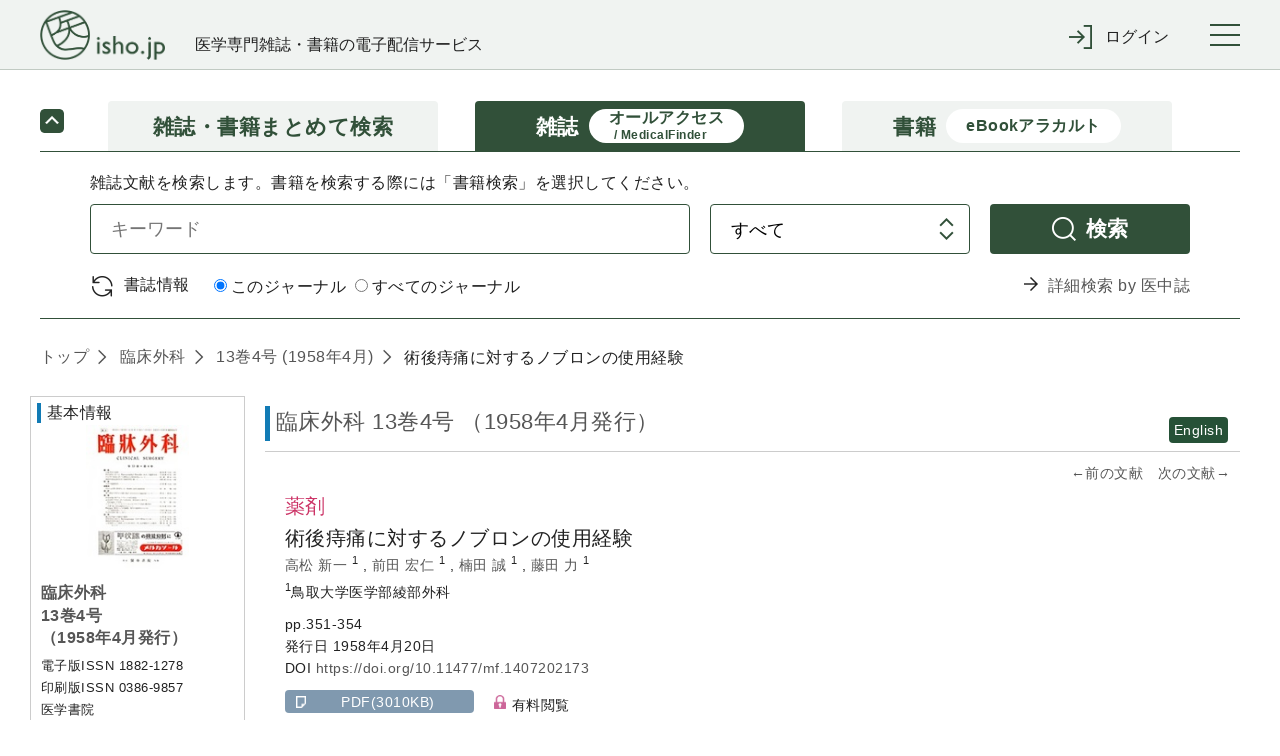

--- FILE ---
content_type: text/html;charset=UTF-8
request_url: https://webview.isho.jp/journal/detail/abs/10.11477/mf.1407202173
body_size: 106365
content:
<!DOCTYPE html PUBLIC "-//W3C//DTD XHTML 1.0 Strict//EN" "http://www.w3.org/TR/xhtml1/DTD/xhtml1-strict.dtd">

<html xmlns="http://www.w3.org/1999/xhtml">
<head>
  <script type="text/javascript" src="https://platform-api.sharethis.com/js/sharethis.js#property=6541f7f06bfce300199ee0ac&amp;product=inline-share-buttons&amp;source=platform" async="async" xml:space="preserve"></script>
  
  <!-- Google Tag Manager -->
  <script xml:space="preserve">
    /*<![CDATA[*/(function(w,d,s,l,i){w[l]=w[l]||[];w[l].push({'gtm.start':
    new Date().getTime(),event:'gtm.js'});var f=d.getElementsByTagName(s)[0],
    j=d.createElement(s),dl=l!='dataLayer'?'&l='+l:'';j.async=true;j.src=
    'https://www.googletagmanager.com/gtm.js?id='+i+dl;f.parentNode.insertBefore(j,f);
    })(window,document,'script','dataLayer','GTM-NVRRWBD');/*]]>*/
  </script>
  <!-- End Google Tag Manager -->

  
  <meta charset="UTF-8" />
  <meta http-equiv="X-UA-Compatible" content="IE=edge" />
  
    <title>術後痔痛に対するノブロンの使用経験 (臨床外科 13巻4号) | 医書.jp</title>
  
  
  <meta name="author" content="" />
  <meta name="viewport" content="width=device-width, initial-scale=1" />

  <meta name="format-detection" content="telephone=no" />
  <meta name="format-detection" content="email=no" />
  <meta name="keywords" content="医学,医学書,看護,電子書籍,オンラインジャーナル,医療" />
  <meta name="description" content="No.1 医学電子出版物配信サイトへ！医書.jpは医学専門書籍・雑誌の幅広い医学情報を共通プラットフォームより配信します" />
  <meta property="og:site_name" content="医書ジェーピー" />
  <meta property="og:title" content="医学・医療の電子コンテンツ配信サービス" />
  <meta property="og:type" content="website" />
  <meta property="og:description" content="医書.jpは医学専門書籍・雑誌の幅広い医療情報を共通プラットフォームより配信します" />
  <meta property="og:image" content="" />
  <meta property="og:url" content="" />

  
  <link href="/css/front/layout.css" rel="stylesheet" />
  <link href="/css/front/main.css" rel="stylesheet" />
  <link href="/css/front/drawer.css" rel="stylesheet" />
  <link href="/css/front/layout2.css" rel="stylesheet" />
  <link rel="shortcut icon" href="/image/favicon.ico" />

  
  <script type="text/javascript" src="/js/jquery-2.2.3.min.js" xml:space="preserve"></script>
  <script type="text/javascript" src="/js/js.cookie.js" xml:space="preserve"></script>
  <script type="text/javascript" src="/js/front/xdr.js" xml:space="preserve"></script>
  <script type="text/javascript" src="/js/front/common.js" xml:space="preserve"></script>
  <script type="text/javascript" src="/js/front/common/jquery-3.4.1.min.js" xml:space="preserve"></script>
  <script type="text/javascript" src="/js/front/jquery.ellipsis.min.js" xml:space="preserve"></script>
  <script type="text/javascript" src="/js/front/common/iscroll.js" xml:space="preserve"></script>
  <script type="text/javascript" src="/js/front/common/drawer.js" xml:space="preserve"></script>
  <script type="text/javascript" src="/js/front/common/common.js" xml:space="preserve"></script>

  <script type="text/javascript" xml:space="preserve">
    /*<![CDATA[*/
    // ログイン表示
    function loginDisplay(loginType) {
      var postUrl = "/login/check-browser";
      $.ajax({
      url: postUrl,
      type: "POST",
      async: false,
      }).done(function(data) {
          if (data[0] == 'OK'){
              $('#loginMessage').remove();

          } else {
              document.getElementById("btnLogin").disabled = "true";
              htmlString = "<div id='loginMessage' class='tabContents'><div class='pageMsg caution'><p>";
              for (i = 0; i < 10; i++) {
                  if (data[i] != null) {
                      htmlString = htmlString + data[i] + "<br>";
                  }
              }
              htmlString = htmlString + "</p></div></div>";
              var div = document.getElementById(loginType);
              div.innerHTML = htmlString;
          }
      }).fail(function(xhr, status, error) {
          // 通信失敗時の処理
          $('#loginMessage').remove();
      }).always(function(arg1, status, arg2) {
          // 通信完了時の処理
          document.getElementById('loginArea').style.display = "";
      });
    }

　　// タブレット、スマホのメニュー表示
  $(function () {
      $(".menuInner .loginWrapperInner").css("display", "none");
      $('#menuTrigger').click(function () {
          if ($('.menuInner .loginWrapperInner').is(':hidden')) {
              if ($(this).hasClass("notlogin")) {
                $('#loginArea').slideDown();
              }
              $('.menuInner .loginWrapperInner').slideDown();
          } else {
              $('#loginArea').slideUp();
              $('.menuInner .loginWrapperInner').slideUp();
          }
      });
  });

    // 閉じる(ログイン)
    function loginClose() {
      document.getElementById('loginArea').style.display = "none";
      document.loginForm.id.value = "";
      document.loginForm.password.value = "";
      document.getElementById("btnLogin").disabled = "";
      $('#loginMessage').remove();
    }

    // 学認
    function collegeAction() {
      window.location.href = document.getElementById('collegeUrl').value;
      document.getElementById('loginArea').style.display = "none";
      document.loginForm.id.value = "";
      document.loginForm.password.value = "";
      document.getElementById("btnLogin").disabled = "";
      $('#loginMessage').remove();
    }

    // ログイン入力チェック
    function loginAction(btn, loginType) {
      btn.disabled = true;
      var postUrl = "/login/check-login";
      var id;
      var pass;
      if (loginType == 'loginMessageBoxCommon') {
          id = document.loginForm.id.value;
          pass = document.loginForm.password.value;
      } else {
          id = document.nextForm.id.value;
          pass = document.nextForm.password.value;
      }
      $.ajax({
      url: postUrl,
      type: "POST",
      async: false,
      dataType: "json",
      data: {
          id: id,
          password: pass
      }
      }).done(function(data) {
          if (data[0] == 'OK'){
              asystemLogin(btn, loginType);

          } else {
              btn.disabled = false;
              if (loginType == 'loginMessageBoxCommon') {
                  document.loginForm.password.value = "";
              } else {
                  document.nextForm.password.value = "";
              }
              htmlString = "<div id='loginMessage' class='tabContents'><div class='pageMsg caution'><p>";
              for (i = 0; i < 10; i++) {
                  if (data[i] != null) {
                      htmlString = htmlString + data[i] + "<br>";
                  }
              }
              htmlString = htmlString + "</p></div></div>";
              var div = document.getElementById(loginType);
              div.innerHTML = htmlString;
          }
      }).fail(function(xhr, status, error) {
          // 通信失敗時の処理
      }).always(function(arg1, status, arg2) {
          // 通信完了時の処理
      });
    }

    // Aシステム連携API(ログイン)実施
    function asystemLogin(btn, loginType) {
      var loginUrl = document.getElementById('loginUrl').value;
      var id;
      var pass;
      if (loginType == 'loginMessageBoxCommon') {
          id = document.loginForm.id.value;
          pass = document.loginForm.password.value;
      } else {
          id = document.nextForm.id.value;
          pass = document.nextForm.password.value;
      }
      $.ajax({
      url: loginUrl,
      type: "POST",
      crossDomain: true,
      async: false,
      dataType: "text",
      data: {
          userId: id,
          password: pass,
          flg: false
      },
      xhrFields : {withCredentials: true},
      success: function (response) {
          result = response.substr(response.indexOf("result") + 8, 4);
          if (result == 'true') {
              if (loginType == 'loginMessageBoxCommon') {
                  loginInfoCommon(btn, loginType);
              } else {
                  loginInfoToken(btn, loginType);
              }
          } else {
              btn.disabled = false;
              if (loginType == 'loginMessageBoxCommon') {
                  document.loginForm.password.value = "";
              } else {
                  document.nextForm.password.value = "";
              }
              htmlString = "<div id='loginMessage' class='tabContents'><div class='pageMsg caution'><p>";
              htmlString = htmlString + "ログインに失敗しました。" + "<br>";
              htmlString = htmlString + "</p></div></div>";
              var div = document.getElementById(loginType);
              div.innerHTML = htmlString;
              outputLog('ログインに失敗しました。', response.substr(response.indexOf("msg") + 6, response.length - response.indexOf("msg") + 6));
          }
      },
      error: function(data) {
              btn.disabled = false;
              if (loginType == 'loginMessageBoxCommon') {
                  document.loginForm.password.value = "";
              } else {
                  document.nextForm.password.value = "";
              }
              htmlString = "<div id='loginMessage' class='tabContents'><div class='pageMsg caution'><p>";
              htmlString = htmlString + "ログインに失敗しました。" + "<br>";
              htmlString = htmlString + "</p></div></div>";
              var div = document.getElementById(loginType);
              div.innerHTML = htmlString;
              outputLog('Aシステム連携(ログイン)に失敗しました。','');
      }
      });
    }

    // 会員情報取得(共通処理)
    function loginInfoCommon(btn, loginType) {
      var postUrl = "/login/login-info-common";
      $.ajax({
      url: postUrl,
      type: "POST",
      crossDomain: true,
      async: false,
      dataType: "json",
      xhrFields : {withCredentials: true},
      }).done(function(data) {
          if (data[0] == 'OK'){
              btn.disabled = false;
              if (data[1]) {
                  // 遷移先が指定されている場合
                  window.location.href = data[1];
              } else {
                  window.location.href = window.location.href;
              }
          } else {
              btn.disabled = false;
              if (loginType == 'loginMessageBoxCommon') {
                  document.loginForm.password.value = "";
              } else {
                  document.nextForm.password.value = "";
              }
              htmlString = "<div id='loginMessage' class='tabContents'><div class='pageMsg caution'><p>";
              for (i = 0; i < 10; i++) {
                  if (data[i] != null) {
                      htmlString = htmlString + data[i] + "<br>";
                  }
              }
              htmlString = htmlString + "</p></div></div>";
              var div = document.getElementById(loginType);
              div.innerHTML = htmlString;
          }
      }).fail(function(xhr, status, error) {
          // 通信失敗時の処理
      }).always(function(arg1, status, arg2) {
          // 通信完了時の処理
      });
    }

    // 会員情報取得(ログイン画面[token遷移あり])
    jQuery.support.cors = true;
    function loginInfoToken(btn, loginType) {
      var postUrl = "/login/login-info-token";
      $.ajax({
          url: postUrl,
          type: "POST",
          crossDomain: true,
          async: false,
          dataType: "json",
          xhrFields : {withCredentials: true},
      }).done(function(data) {
          if (data[0] == 'OK'){
             //btn.disabled = false;
             if (loginType == 'loginMessageBoxCommon') {
                  window.location.href = window.location.href;
             } else if (loginType == 'loginMessageBoxBase'){
                  var protocol = window.location.protocol;
                  var hostname = window.location.hostname;
                  var nextValue = protocol + '//' + hostname;
                  if (data[1] != null) {
                      nextValue = nextValue + data[1];
                      if("/" == data[1]){
                          var form = document.createElement('form');
                          form.action = data[1];
                          form.method = "POST";
                          input = document.createElement('input');
                          input.type = 'hidden';
                          input.name = "messageAlertFlg";
                          input.value = "true";
                          form.appendChild(input);
                          document.body.appendChild(form);
                          form.submit();
                          form = null;
                      } else {
                          window.location.href = nextValue;
                      }
                  } else {
                      window.location.href = nextValue;
                  }
             } else {
                  var protocol = window.location.protocol;
                  var hostname = window.location.hostname;
                  var nextValue = protocol + '//' + hostname;
                  if (document.nextForm.returnUrl.value != null) {
                      nextValue = nextValue + document.nextForm.returnUrl.value;
                  }
                  window.location.href = nextValue;
             }
          } else {
              btn.disabled = false;
              if (loginType == 'loginMessageBoxCommon') {
                  document.loginForm.password.value = "";
              } else {
                  document.nextForm.password.value = "";
              }
              htmlString = "<div id='loginMessage' class='tabContents'><div class='pageMsg caution'><p>";
              for (i = 0; i < 10; i++) {
                  if (data[i] != null) {
                      htmlString = htmlString + data[i] + "<br>";
                  }
              }
              htmlString = htmlString + "</p></div></div>";
              var div = document.getElementById(loginType);
              div.innerHTML = htmlString;
          }
      }).fail(function(xhr, status, error) {
          // 通信失敗時の処理
          if (status == '404') {
              location.href = '/404';
          }
      }).always(function(arg1, status, arg2) {
          // 通信完了時の処理
      });
    }

    /*<![CDATA[*/
    // Aシステム連携API(ログアウト)実施
    function asystemLogout() {
      var logoutUrl = document.getElementById('logoutUrl').value;
      var loginToken = document.getElementById('loginToken').value;
      if (loginToken == "" || loginToken == null)  {
          return;
      }
      $.ajax({
      url: logoutUrl,
      type: "POST",
      crossDomain: true,
      async: false,
      dataType: "text",
      data: {
          access_token: loginToken
      },
      xhrFields : {withCredentials: true},
      success: function (response) {
          result = response.substr(response.indexOf("result") + 8, 4);
          if (result == 'true') {
              bsystemLogout();
          } else {
              //alert('ログアウトに失敗しました。');
              //outputLog('ログアウトに失敗しました。', response.substr(response.indexOf("msg") + 6, response.length - response.indexOf("msg") + 6));
              bsystemLogout();
          }
      },
      error: function(data) {
          //alert('ログアウトに失敗しました。');
          //outputLog('Aシステム連携(ログアウト)に失敗しました。','');
          bsystemLogout();
      }
      });
    }

    // ログアウトBシステム
    function bsystemLogout() {
      var postUrl = "/logout/logoutAction";
      $.ajax({
      url: postUrl,
      type: "POST",
      crossDomain: true,
      async: false,
      dataType: "json",
      xhrFields : {withCredentials: true},
      }).done(function(data) {
          if (data[0] == 'OK'){
              if (data[1] != null){
                  window.location.href = '/' + data[1];
              } else {
                  window.location.href = '/';
              }

          } else {
              alert('ログアウトに失敗しました。');
          }
      }).fail(function(xhr, status, error) {
          // 通信失敗時の処理
          alert('ログアウトに失敗しました。');
          outputLog('Aシステム連携(ログアウト)に失敗しました。','');
      });
    }

    // ログ出力
    function outputLog(mess, msg) {
      var postUrl = "/login/output";
      $.ajax({
      url: postUrl,
      type: "POST",
      crossDomain: true,
      async: false,
      dataType: "json",
      data: {
          mess: mess,
          msg: msg
      },
      xhrFields : {withCredentials: true},
      }).done(function(data) {
      }).fail(function(xhr, status, error) {
      });
    }

      // 頭文字クリック時
      function searchInitialTopAction(initial) {
          $("input[name='initial']").val(initial)
          document.journalRankingTopForm.submit();
      }

    function showBibliography(){
      var freeWord = document.getElementById("searchJournalForm");
      var bibliography = document.getElementById("searchVolumeForm");

      freeWord.style.display = "none";
      bibliography.style.display = "block";
    }

    function showFreeWord(){
        var freeWord = document.getElementById("searchJournalForm");
        var bibliography = document.getElementById("searchVolumeForm");

        freeWord.style.display = "block";
        bibliography.style.display = "none";
    }

    // オンロード時
    function onloadControl(){
        var logoutOperation = document.getElementById('logoutOperation');
        if(logoutOperation != null){
            logoutOperation = document.getElementById('logoutOperation').value;
            if(logoutOperation == '1') {
                asystemLogout();
            }
        }
    }
    window.onload = onloadControl;

    $(function() {
      $('#loginForm .inputLine input').keypress(function(e) {
        if(13 === e.keyCode) {
          $('#btnLogin').click();
        }
      });
    });

    /*]]>*/

  </script>
  <script type="text/javascript" xml:space="preserve">
    $(function() {
      //ログアウト処理
      $('a[href="/logout"]').click(function() {
        $.get("/logout", {}, function(res) {
          if (res.ret == 'redirect') {
            location.href = "/";
          } else {
            if ($('#logoutUrl').length == 0) {
              $('body').append('<input type="hidden" name="logoutUrl" id="logoutUrl" />');
            }
            $('#logoutUrl').val(res.logoutUrl);
            if ($('#loginToken').length == 0) {
              $('body').append('<input type="hidden" name="loginToken" id="loginToken" />');
            }
            $('#loginToken').val(res.loginToken);
            asystemLogout();
          }
        });
        return false;
      });
      //共通IDログアウト
      $('#cidLogout,#cidLogoutSp').click(function() {
        return window.confirm("施設共通IDをログアウトしますか？");
      });
    });
  </script>
  <script type="text/javascript" xml:space="preserve">
    $('.ellipsis3').ellipsis({row: 3});
  </script>
  <script xml:space="preserve">
    window.dataLayer = window.dataLayer || [];
    function gtag(){dataLayer.push(arguments);}
    gtag('js', new Date());

    gtag('config', 'UA-110938575-1');
  </script>
  <script type="text/javascript" xml:space="preserve">
    // 年間購読に遷移する
    function forwardMjSetting(){
      var form = document.createElement('form');
      form.action = '/mjSetting';
      form.method = 'post';
      document.body.appendChild(form);
      form.submit();
    }
    // storeのシリアル番号入力サイトを別タブで表示する
    function forwardSerialIndex(serialIndex){
      window.open(serialIndex);
      return false
    }
  </script>
  <script type="text/javascript" xml:space="preserve">
    $(document).ready(function(){
      //cookieをみてチェックを付ける
      $(function(){
        let checkedVal = $('[name="contractOnly"]').prop('checked');
        if(!checkedVal){
          let contractOnlyVal = Cookies.get('contractOnlyCheckedVal');
          if(typeof contractOnlyVal != 'undefined'){
            $('.search-main-tab-content [name="contractOnly"]').prop('checked', contractOnlyVal).change();
            $('.search-main-tab-content-other [name="contractOnly"]').prop('checked', contractOnlyVal).change();
          }
        }
      });

      // ジャーナル時、検索タブのラジオボタン制御
      var journalLink = $('#journalBreadcrumbs a[href^="/journal/toc/current/"]');
      if (journalLink.length > 0) {
        var journalId = $(journalLink).attr('href').replace('/journal/toc/current/', '');
        $('#search-main-tab-content .journalSelect').data('journalId', journalId);
        $('#search-main-tab-content .under-contract-2').hide();
      } else {
        $('#search-main-tab-content .journalSelect').hide();
      }

      //「契約中のコンテンツのみ」のチェックボックスの値をcookieに保存する
      $('[name="contractOnly"]').change(function(){
        let checkedVal = $(this).prop('checked');
        if(checkedVal){
          Cookies.set('contractOnlyCheckedVal', checkedVal);
        }else{
          Cookies.remove('contractOnlyCheckedVal');
        }
      });

    // ジャーナル時、検索タブのラジオボタン処理
    $("#formlink").on('click', function () {
      if (!$(this).hasClass('disabled')) {
        var form = $(this).closest('form');
        if ($(form).find('.journalSelect').length > 0) {
          var journalSelect = $(form).find('.journalSelect');
            if ($(journalSelect).find('input[value="this"]').is(":checked")) {
               $(form).append($('<input type="text" />').attr({'type': 'hidden', 'name': 'journalNameFacet', 'value': $(journalSelect).data('journalId')}));
            }
        }
        $(form).submit();
      }
      return false;
    });

    });

  </script>
  <script type="text/javascript" xml:space="preserve">
    $(document).ready(function(){
      var currentTime = new Date();

      var day = currentTime.getDate();
      var month = currentTime.getMonth() + 1;
      var year = currentTime.getFullYear();

      var todayText = "(" + year + "年" + month + "月" + day + "日現在)"

      // var texts = document.getElementsByName('today');
      // console.log(document.getElementsByName('today'));
      // texts[0].innerHTML = todayText;
      // texts[1].innerHTML = todayText;
      // texts[2].innerHTML = todayText;

      $('span[name="today"]').each(function() {
        $(this).text(todayText);
      });

      // ロゴURL生成
      var postUrl = "/logo-create-data";
      $.ajax({
          url: postUrl,
          type: "POST",
          async: false,
          dataType: "json"
      }).done(function(data) {
        $("#logoUrl").attr("href", data[0]);
      }).fail(function(xhr, status, error) {
          // 通信失敗時の処理
      }).always(function(arg1, status, arg2) {
          // 通信完了時の処理
      });

    })
  </script>
  <style type="text/css" xml:space="preserve">
    @media (min-width: 64em) {
      .pcWidth { width: 955px; }
    }
  </style>
  <style xml:space="preserve">
    .itemList #secondary .secondaryInner .subSearchBox .moreFacet {
        padding-left: 10px;
        font-size: smaller;
        cursor: pointer;
    }
    .itemList #secondary .secondaryInner .openOtherFacet,
    .itemList #secondary .secondaryInner .closeOtherFacet {
        margin-top: 10px;
        cursor: pointer;
    }
    .itemList #secondary .secondaryInner .closeOtherFacet,
    .itemList #secondary .secondaryInner .otherFacet {
        display: none;
    }
    .subParentList.facet a input[type="checkbox"] {
        pointer-events: none;
    }
  </style>

  <script src="/js/front/jquery.matchHeight-min.js" xml:space="preserve"></script>
  <link href="/css/front/main.css" rel="stylesheet" />
  <link href="/css/front/jats.css" rel="stylesheet" />
  <link rel="stylesheet" href="/css/front/remodal.css" />
  <link rel="stylesheet" href="/css/front/remodal-default-theme.css" />
  <script src="/js/front/remodal.js" type="text/javascript" xml:space="preserve"></script>
  <script type="text/javascript" src="/js/front/mesapp.js" xml:space="preserve"></script>
  <script type="text/javascript" xml:space="preserve">

    <!--
    //関連文献のもっと見る
    $(function () {
        $('.more').prev().hide();
        $('.more').click(function () {
            if ($(this).prev().is(':hidden')) {
                $(this).prev().slideDown();
                $(this).text('閉じる').addClass('close');
            } else {
                $(this).prev().slideUp();
                $(this).text('もっと見る').removeClass('close');
            }
        });
    });

    //文献概要と目次の開閉
    $(document).ready(function(){
        $('.panelActionTrigger_1').click(function(){
            if ($(this).next().is(':hidden')) {
                $(this).next().slideDown("slow");
            } else {
                $(this).next().slideUp("slow");
            }
        });
        $('.panelActionTrigger_2').click(function(){
            if ($(this).next().is(':hidden')) {
                $(this).next().slideDown("slow");
            } else {
                $(this).next().slideUp("slow");
            }
        });
    });

    //概要と1ページ目のタブ出し分け
    $(document).ready(function(){
        $('#firstPage').hide();
        $('#firstTab').click(function(){
            $('#firstPage').show();
            $('#abs').hide();
            $('#firstTab').addClass('current');
            $('#absTab').removeClass('current');
        });
        $('#absTab').click(function(){
            $('#firstPage').hide();
            $('#abs').show();
            $('#firstTab').removeClass('current');
            $('#absTab').addClass('current');
        });
        var tab = $(':hidden[name="firstPageTab"]').val();
        if (tab == 'firstPageTab') {
            $('#firstPage').show();
            $('#abs').hide();
            $('#firstTab').addClass('current');
            $('#absTab').removeClass('current');
        }
    });

    //外部遷移OKでAサイトへ
    $(document).ready(function(){
        $('.goOut').click(function () {
            var product_val = $(':hidden[name="productId"]').val();
            var aUrl = $(':hidden[name="ppvCartUrl"]').val();
            var cartUrl = $(':hidden[name="cartUrl"]').val();
            var win = window.open('', '_blank');
            $.ajax({
                url: aUrl,
                type: 'POST',
                dataType: 'json',
                data: { product: product_val,},
                xhrFields : {withCredentials: true}, //@f2追加
                success: function (response) {
                    if (response.popup == 'true') {
                        win.location.href = cartUrl;
                    } else if (response.popup == 'false') {
                        win.alert("この商品は既に追加されています");
                        win.location.href = cartUrl;
                    } else if (response.popup == 'purchase') {
                        win.alert("この商品は既に購入済です");
                        win.location.href = cartUrl;
                    } else if (response.popup == 'limit') {
                        win.alert("カートは100件以上登録できません");
                        win.location.href = cartUrl;
                    }
                },
                error: function (XMLHttpRequest, textStatus, errorThrown) {
                    win.close();
                    alert("カートへの追加に失敗しました");
                }
            });
        });
    });



    //ログイン
    function collegeAction() {
        window.location.href = document.getElementById('collegeUrl').value;
    }

    //英語表記の切替
    $(function() {
        $('.englishFlg').click(function(){
            var flg = $(this).attr('value');

            if(flg=='1'){
                //リクエストが英語の場合
                $('.En').addClass('none');
                $('.En').removeClass('display');
                //タイトルのinlineなくす
                $('.headingText .title.En').removeClass('inline');
                $('.Jp').removeClass('none');
                $('.Jp').addClass('display');
                //タイトルのinlineつける
                $('.headingText .title.Jp').addClass('inline');
            } else {
                //リクエストが日本語の場合
                $('.En').removeClass('none');
                $('.En').addClass('display');
                //タイトルのinlineつける
                $('.headingText .title.En').addClass('inline');
                $('.Jp').addClass('none');
                $('.Jp').removeClass('display');
                //タイトルのinlineけす
                $('.headingText .title.Jp').removeClass('inline');
            }

            setTitle();
            return false;
        });
    });

    //タブ内の行き来
    $(function() {
        $('.tabs').click(function() {
            //今の表示言語を取得　
            var flg = $('span.englishFlg.display').attr('value');
            //遷移先URLを判断
            var id = $(this).parent('li').attr('id');
            var param = '';
            if(flg =='1' || flg =='2') {
                param = '?englishFlg=' + flg;
            }

            if (id == 'citedBy') { //サイト内被引用
                location.href = '/journal/detail/citedby/' + $(this).attr('value') + param;
            } else if (id == 'ref') { //参考文献
                location.href = '/journal/detail/ref/' + $(this).attr('value') + param;
            } else if (id=='html') { //全文HTML
                location.href = '/journal/detail/full/' + $(this).attr('value') + param;
            } else if (id=='firstTab') { //1ページ目
                if (flg =='1' || flg =='2'){
                    var params = '?p=firstTab&englishFlg=' + $('span.englishFlg.display').attr('value');
                    location.href = '/journal/detail/abs/' + $(this).attr('value') + params;
                } else {
                    location.href = '/journal/detail/abs/' + $(this).attr('value') + '?p=firstTab';
                }
            } else {
                location.href = '/journal/detail/abs/' + $(this).attr('value') + param;
            }
            return false;
        });
    });
//-->

  </script>

  <script xml:space="preserve">
    /*<![CDATA[*/
    // パンくずはタグなしで表示する
    $(document).ready(function(){
    var articleList = [{'createDate':'2022-01-12T10:42:33.000+09:00','createUser':'batch','deleteFlag':'0','doi':'10.11477/mf.1407202173','editDate':'2022-01-12T10:42:33.000+09:00','editUser':'batch','journalId':'03869857','subTitle':'','substituteTitle':'','title':'\u8853\u5F8C\u75D4\u75DB\u306B\u5BFE\u3059\u308B\u30CE\u30D6\u30ED\u30F3\u306E\u4F7F\u7528\u7D4C\u9A13','titleSeq':0}]
    var articleTitle;
    var tagList = ["<b>","</b>","<i>","</i>","<span style=\"font-family: Courier New\">","<span style=\"font-family: Times New Roman\">","<span style=\"font-family: sans-serif; font-size: 80%\">","<span style=\"font-variant: small-caps\">","<span style=\"text-decoration: overline\">","<span style=\"text-decoration: line-through\">","<sup>","</sup>","<sub>","</sub>","<u>","</u>","<span style=\"text-decoration: underline\">","<span style=\"text-transform: none\">","<ruby>","</ruby>","<rb>","</rb>","<rt>","</rt>","<rp>","</rp>","</span>","<br/>"];

    $.each(articleList, function(i, article) {
        articleTitle = article.title;
        $.each(tagList, function(j, tag) {
            articleTitle = articleTitle.replace(new RegExp(tag,"g"),"");
        });
        $('#articleTitle span').eq(i).text(articleTitle);
        });
    });
    /*]]>*/

  </script>
  <script type="text/javascript" xml:space="preserve">
        var defaultTitle = '医書.jp';
        function setTitle() {
            var title =  $.trim($('.paperDetailWrapper .itemTile > .display').text()) +
                '(' + $.trim($('.primaryInner .itemName > .display .journalName').text()) +
                ' ' + $.trim($('.primaryInner .itemName > .display .volIssue').text()) + ')' +
                ' | ' + defaultTitle;
            $('title').text(title);
        }

  </script>

  <script type="text/javascript" xml:space="preserve">
  $(document).ready(function(){
      var addthis_share = {
       title: '\u8853\u5F8C\u75D4\u75DB\u306B\u5BFE\u3059\u308B\u30CE\u30D6\u30ED\u30F3\u306E\u4F7F\u7528\u7D4C\u9A13 (\u81E8\u5E8A\u5916\u79D1 13\u5DFB4\u53F7) | \u533B\u66F8.jp'
    };
    $('.sharethis-inline-share-buttons').attr('data-title',addthis_share.title);
  });
  </script>
</head>
<body>

  <!-- Google Tag Manager (noscript) -->
  <noscript>
    <iframe src="https://www.googletagmanager.com/ns.html?id=GTM-NVRRWBD" height="0" width="0" style="display:none;visibility:hidden"></iframe>
  </noscript>
  <!-- End Google Tag Manager (noscript) -->

<div class="wrapper drawer drawer--right" id="top">
  <!-- container start -->
  <div class="container">

    <header class="global-header" roll="banner">
    <div class="global-header-container">
      <div class="global-header-title">
        <h1 class="global-header-title-logo"><a id="logoUrl" shape="rect" href=""><img src="/image/front/common/logo.png" alt="" /></a></h1>
        <div class="global-header-title-catch">医学専門雑誌・書籍の電子配信サービス</div>
      </div>

      <div class="global-header-pulldown">
        <ul class="pulldown-menu">

          

          

          <li class="pulldown-menu-item">
            <div class="pulldown-menu-bt icon-enter"><span class="only-pc">ログイン</span><span class="only-sp">ログイン</span></div>
            <div class="pulldown-menu-body">
              <ul>
                <li><a href="javascript:void(0);" onclick="loginDisplay('loginMessageBoxCommon');" class="pulldown-menu-close" shape="rect">マイページログイン</a></li>
                <li><a href="/cid" shape="rect"><span class="btn">施設共通IDでログイン</span></a></li>
                <li><a href="javascript:void(0);" onclick="collegeAction();return false;" shape="rect">学認でログイン</a></li>
              </ul>
            </div>
          </li>
        </ul>
      </div>

      <button type="button" class="drawer-toggle drawer-hamburger">
        <span class="sr-only">toggle navigation</span>
        <span class="drawer-hamburger-icon"></span>
      </button>
    </div>

    <nav class="global-nav drawer-nav" role="navigation"><div class="global-nav-container">
      <ul class="global-nav-list">
        <li><a href="/journal/ranking" shape="rect">雑誌文献閲覧数ランキング</a></li>
        <li><a href="/book/ranking" shape="rect">書籍閲覧数ランキング</a></li>
      </ul>
      <ul class="global-nav-list">
        <li><a href="/about" shape="rect">本サイトについて</a></li>
        <li><a href="https://www.youtube.com/channel/UC367WPRX8QuyV-JNhv-km2A" target="_blank" shape="rect">利用マニュアル等(YouTube)</a></li>
        <li><a href="/information" shape="rect">お知らせ</a></li>
        <li><a href="/inquiry" target="_blank" rel="noopener noreferrer" shape="rect">お問い合わせ</a></li>
      </ul>
      <ul class="global-nav-list">
        <li><a href="https://store.isho.jp/" target="_blank" shape="rect">医学電子書籍販売サイト(個人利用)</a></li>
      </ul>
    </div></nav><!--/.global-nav-->

    <div id="loginArea" style="display: none; background-color: #fff; text-align: left;">
      <br />
      <form id="loginForm" name="loginForm" method="post" enctype="application/x-www-form-urlencoded">
        <div class="inputBox loginSubWrapper">
          <div id="loginMessageBoxCommon">
          </div>
          <div class="inputLine login">
            <dl>
              <dt>メールアドレス</dt>
              <dd><input type="text" class="inputLengthMax" placeholder="" name="id" id="id" value="" /></dd>
            </dl>
            <br />
            <dl>
              <dt>パスワード</dt>
              <dd><input type="password" class="inputLengthMax" placeholder="" name="password" autocomplete="off" id="password" value="" /></dd>
            </dl>
          </div>
          <br />
          <div class="submitBox">
            <input type="button" value="ログイン" class="btn" id="btnLogin" name="login" onclick="loginAction(this, 'loginMessageBoxCommon');return false;" />
            <input type="button" value="× 閉じる" class="btn close" name="close" onclick="loginClose();" />
            <br /><br />
            <span class="linkText">
              <a href="https://store.isho.jp/member/reset-password" target="_blank" shape="rect"><span>パスワードを忘れた場合</span></a>
              &nbsp;&nbsp;&nbsp;&nbsp;&nbsp;&nbsp;&nbsp;
              <a href="https://store.isho.jp/lightmember-apply/input-member" target="_blank" shape="rect"><span>新しくユーザー登録する</span></a>
              &nbsp;&nbsp;&nbsp;&nbsp;&nbsp;&nbsp;&nbsp;
            </span>
          </div>
        </div>
      </form>
    </div>
    <input type="hidden" name="loginUrl" id="loginUrl" value="https://store.isho.jp/index/login" />
    <input type="hidden" name="logoutUrl" id="logoutUrl" value="https://store.isho.jp/index/b-logout" />
    <input type="hidden" name="logoutOperation" id="logoutOperation" value="" />
    <input type="hidden" name="loginToken" id="loginToken" value="" />
    <input type="hidden" name="collegeUrl" id="collegeUrl" value="https://webview.isho.jp/Shibboleth.sso/DS" />
  </header>

    <!-- Main start -->
    <div class="main" role="main">
      <!--【メインコンテンツここから】-->
      <div class="main-wrapper">
        
    <div class="search-main search-main-compact">
      <ul class="search-main-tab">
        <li class="search-main-tab-bt">
          <a href="/search" class="topLink" shape="rect">
            <div>雑誌・書籍</div><div>まとめて検索</div>
          </a>
        </li>
        <li class="search-main-tab-bt active">
          <a href="/journal" class="topLink" shape="rect">
            <div>雑誌</div><div class="sub-caption"><span>オールアクセス</span><br /><span>/ MedicalFinder</span></div>
          </a>
        </li>
        <li class="search-main-tab-bt">
          <a href="/book" class="topLink" shape="rect">
            <div>書籍</div><div class="sub-caption">eBookアラカルト</div>
          </a>
        </li>
      </ul>
      <div class="tab-content-toggle-bt active"><!--toggle navigation--></div>
      <div class="search-main-tab-content" id="search-main-tab-content">
        <div class="search-main-tab-content-item all-access">
          <p>雑誌文献を検索します。書籍を検索する際には「書籍検索」を選択してください。</p>
          <div class="search-main-form">
            <form method="get" class="searchJournalForm" id="searchJournalForm" enctype="application/x-www-form-urlencoded" action="/search/result">
              <input type="hidden" name="contentType" value="1" />
              <p class="form-row">
                  <span>
                      <input type="text" placeholder="キーワード" class="keyword" name="phrase" />
                  </span>
                <span>
                      <select name="target">
                          <option value="phrase">すべて</option>
                          <option value="title">タイトル</option>
                          <option value="authors">著者</option>
                          <option value="journal_feature">特集名</option>
                          <option value="keywords">キーワード</option>
                      </select>
                  </span>
                <span>
                        <a id="formlink" href="javascript:void(0);" class="bt bt-search" shape="rect">検索</a>
                    </span>
              </p>
              <p class="form-row">
                  
                <span>
                      <a onclick="showBibliography()" class="ico-reload" shape="rect">書誌情報</a>
                  </span>
                <span class="journalSelect">
                    <span>
                        <label class="radio"><input type="radio" name="range" value="this" checked="checked" />このジャーナル</label>
                    </span>
                    <span>
                        <label class="radio"><input type="radio" name="range" value="all" />すべてのジャーナル</label>
                    </span>
                  </span>
                <span class="detailed-search">
                      <a class="ico-arrow-right" shape="rect" href="/externalSearch/result">詳細検索 by 医中誌</a>
                  </span>
              </p>
              <input type="hidden" id="searchType" name="searchType" value="1" />
            </form>
            <form method="get" class="searchVolumeForm" id="searchVolumeForm" style="display:none;" enctype="application/x-www-form-urlencoded" action="/search/volume">
              <p class="form-row">
                      <span>
                          <select name="journalId">
                              <option value="24321265" data-alt="クリニカルエンジニアリング"><span>Clinical Engineering</span></option>
                              <option value="02873796"><span>細胞工学（一部の論文のみ）</span></option>
                              <option value="04851412"><span>臨床栄養</span></option>
                              <option value="00440035"><span>薬局</span></option>
                              <option value="27603598"><span>Rp.+ レシピプラス</span></option>
                              <option value="03891887"><span>Medical Technology</span></option>
                              <option value="03012611"><span>検査と技術</span></option>
                              <option value="04851420"><span>臨床検査</span></option>
                              <option value="2189356X" data-alt="キャンサーボードオブザブレスト"><span>CANCER BOARD of the BREAST</span></option>
                              <option value="21896410" data-alt="キャンサーボードスクウェア"><span>Cancer Board Square</span></option>
                              <option value="24360287"><span>胆膵Oncology Forum</span></option>
                              <option value="02895803" data-alt="フォルマメディカ"><span>Pharma Medica</span></option>
                              <option value="00392359"><span>医学のあゆみ</span></option>
                              <option value="0370999X"><span>診断と治療</span></option>
                              <option value="03709531"><span>生体の科学</span></option>
                              <option value="21888051"><span>総合診療</span></option>
                              <option value="0917138X" data-alt="ジム"><span>JIM</span></option>
                              <option value="24334030"><span>感染制御と予防衛生</span></option>
                              <option value="18814964"><span>感染対策ICTジャーナル</span></option>
                              <option value="03685187"><span>公衆衛生</span></option>
                              <option value="27583597" data-alt="ビヨンダー"><span>BeyondER</span></option>
                            　<option value="09101551" data-alt="メディカルプラクティス"><span>Medical Practice</span></option>
                              <option value="00257699" data-alt="メディチーナ"><span>medicina</span></option>
                              <option value="24329452"><span>臨床雑誌内科</span></option>
                            　<option value="00225207"><span>治療</span></option>
                              <option value="09185259"><span>J. of Clinical Rehabilitation</span></option>
                              <option value="18813526" data-alt="ザジャパニーズジャーナルオブリハビリテーションメディスン"><span><span class="small">The Japanese Journal of</span><br />Rehabilitation Medicine</span></option>
                              <option value="02894920"><span>作業療法</span></option>
                              <option value="09151354"><span>作業療法ジャーナル</span></option>
                              <option value="03869822"><span>総合リハビリテーション</span></option>
                              <option value="18805523"><span>地域リハビリテーション</span></option>
                              <option value="09150552"><span>理学療法ジャーナル</span></option>
                              <option value="03869849"><span>理学療法と作業療法</span></option>
                              <option value="13440969"><span>感染と抗菌薬</span></option>
                              <option value="13417266"><span>JSES 内視鏡外科</span></option>
                              <option value="02865394"><span>関節外科　基礎と臨床</span></option>
                              <option value="03874095"><span>整形・災害外科</span></option>
                              <option value="24329444"><span>臨床雑誌整形外科</span></option>
                              <option value="05570433"><span>臨床整形外科</span></option>
                              <option value="24323268"><span>呼吸器ジャーナル</span></option>
                              <option value="13426591" data-alt="ハートビュー"><span>Heart View</span></option>
                              <option value="24323284"><span>循環器ジャーナル</span></option>
                              <option value="04523458"><span>呼吸と循環</span></option>
                              <option value="2433250X" data-alt="インテスティン"><span>INTESTINE</span></option>
                              <option value="13499629" data-alt="ザジーアイフォーフロント"><span>THE GI FOREFRONT</span></option>
                              <option value="05362180"><span>胃と腸</span></option>
                              <option value="09153217"><span>消化器内視鏡</span></option>
                              <option value="24332488" data-alt="臨床消化器内科"><span>臨牀消化器内科</span></option>
                              <option value="03852393"><span>臨床泌尿器科</span></option>
                              <option value="24332496"><span>腎と骨代謝</span></option>
                              <option value="03852156"><span>腎と透析</span></option>
                              <option value="2433247X" data-alt="臨床透析"><span>臨牀透析</span></option>
                              <option value="1340220X" data-alt="ホルモンフロンティアインジャイネコロジー"><span>HORMONE FRONTIER IN GYNECOLOGY</span></option>
                              <option value="13478176"><span>糖尿病診療マスター</span></option>
                              <option value="00068969" data-alt="ブレインアンドナーブ"><span>Brain and Nerve　脳と神経</span></option>
                              <option value="00018724"><span>神経研究の進歩</span></option>
                              <option value="18816096" data-alt="ブレインアンドナーブ"><span>BRAIN and NERVE</span></option>
                              <option value="24360449"><span>MD Frontier</span></option>
                              <option value="09144412"><span>脊椎脊髄ジャーナル</span></option>
                              <option value="03012603"><span>Neurological Surgery 脳神経外科</span></option>
                              <option value="13495828"><span>言語聴覚研究</span></option>
                              <option value="04881281"><span>精神医学</span></option>
                              <option value="21879613" data-alt="フロンティアーズインアルコーリズム"><span>Frontiers in Alcoholism</span></option>
                              <option value="00099252"><span>臨床放射線</span></option>
                              <option value="24321281"><span>画像診断</span></option>
                              <option value="18825087"><span>肝胆膵画像</span></option>
                              <option value="13443399"><span>消化器画像</span></option>
                              <option value="09111069"><span>臨床画像</span></option>
                              <option value="09106820" data-alt="ジョウンズ"><span>JOHNS</span></option>
                              <option value="00215228"><span>形成外科</span></option>
                              <option value="24329436"><span>胸部外科</span></option>
                              <option value="09143491"><span>耳鼻咽喉科・頭頸部外科</span></option>
                              <option value="00374423"><span>手術</span></option>
                              <option value="03856313"><span>小児外科</span></option>
                              <option value="13446703"><span>日本内視鏡外科学会雑誌</span></option>
                              <option value="03869857"><span>臨床外科</span></option>
                              <option value="24329428"><span>臨床雑誌外科</span></option>
                              <option value="13408836" data-alt="リサ"><span>LiSA</span></option>
                              <option value="1344932X"><span>LiSA別冊</span></option>
                              <option value="00214892"><span>麻酔</span></option>
                              <option value="24334316"><span>別冊整形外科</span></option>
                              <option value="1884555X" data-alt="フィータルアンドネオネイタルメディシン"><span>Fetal &amp; Neonatal Medicine</span></option>
                              <option value="03869792"><span>産科と婦人科</span></option>
                              <option value="05584728"><span>産婦人科の実際</span></option>
                              <option value="03869865"><span>臨床婦人科産科</span></option>
                              <option value="03869881"><span>周産期医学</span></option>
                              <option value="2436570X"><span>皮膚科</span></option>
                              <option value="00181404"><span>皮膚科の臨床</span></option>
                              <option value="24340340"><span>皮膚病診療</span></option>
                              <option value="00214973"><span>臨床皮膚科</span></option>
                              <option value="21886156"><span>臨床皮膚泌尿器科</span></option>
                              <option value="13443151"><span>チャイルドヘルス</span></option>
                              <option value="00374121"><span>小児科</span></option>
                              <option value="03869806"><span>小児科診療</span></option>
                              <option value="03856305"><span>小児内科</span></option>
                              <option value="03869679"><span>耳鼻咽喉科</span></option>
                              <option value="18814263"><span>Frontiers in Dry Eye</span></option>
                              <option value="1345854X" data-alt="フロンティアズイングラコーマ"><span>Frontiers in Glaucoma</span></option>
                              <option value="00164488"><span>眼科</span></option>
                              <option value="03705579"><span>臨床眼科</span></option>
                              <option value="21880409" data-alt="ホスピタリスト">Hospitalist</option>
                              <option value="03852377"><span>病院</span></option>
                              <option value="18834833" data-alt="インテンシビスト"><span>INTENSIVIST</span></option>
                              <option value="09110194"><span>エキスパートナース</span></option>
                              <option value="24328723" data-alt="癌看護"><span>がん看護</span></option>
                              <option value="24370150"><span>コミュニティケア</span></option>
                              <option value="03869830"><span>看護学雑誌</span></option>
                              <option value="09171355"><span>看護管理</span></option>
                              <option value="00471895"><span>看護教育</span></option>
                              <option value="00228370"><span>看護研究</span></option>
                              <option value="13478168"><span>助産雑誌</span></option>
                              <option value="00471836"><span>助産婦雑誌</span></option>
                              <option value="13432761"><span>精神看護</span></option>
                              <option value="24370193"><span>日本看護協会機関誌「看護」</span></option>
                              <option value="13488333"><span>保健師ジャーナル</span></option>
                              <option value="00471844"><span>保健婦雑誌</span></option>
                              <option value="13417045"><span>訪問看護と介護</span></option>
                              <option value="09168710"><span>精神療法</span></option>
                              <option value="13459171"><span>臨床心理学</span></option>
                              <option value="13435728"><span>社会保険旬報</span></option>
                              <option value="" disabled="disabled">---------------------</option>
                              <option value="09146423" data-alt="日本癌看護学会誌"><span>日本がん看護学会誌</span></option>
                              <option value="13452606"><span>日本看護医療学会雑誌</span></option>
                              <option value="02875330"><span>日本看護科学会誌</span></option>
                              <option value="13413007"><span>日本看護診断学会誌（看護診断）</span></option>
                              <option value="1883244X"><span>日本看護倫理学会誌</span></option>
                              <option value="13450204"><span>日本災害看護学会誌</span></option>
                              <option value="13447327"><span>日本腎不全看護学会誌</span></option>
                              <option value="13428497"><span>日本糖尿病教育・看護学会誌</span></option>
                              <option value="18822495"><span>日本母子看護学会誌</span></option>
                              <option value="13469665"><span>日本老年看護学会誌（老年看護学）</span></option>
                          </select>
                          <input type="text" placeholder="巻" class="keyword-short" name="volume" />
                          <input type="text" placeholder="号" class="keyword-short" name="issue" />
                          <input type="text" placeholder="ページ" class="keyword-short" name="page" />
                      </span>
                <span>
                      <a href="javascript:searchVolumeForm.submit();" class="bt bt-search" shape="rect">検索</a>
                  </span>
              </p>
              <p class="form-row">
                  <span>
                      <a onclick="showFreeWord()" class="ico-reload" shape="rect">フリーワード</a>
                  </span>
                <span class="detailed-search">
                      <a class="ico-arrow-right" shape="rect" href="/externalSearch/result">詳細検索 by 医中誌</a>
                  </span>
              </p>
            </form>
          </div>
        </div><!--/.search-main-tab-content-item all-access-->
      </div><!--/.search-main-->
    </div>
  
        <ul id="journalBreadcrumbs" class="breadcrumbs">
          <li><a href="/journal" shape="rect">トップ</a></li>
          <li><a shape="rect" href="/journal/toc/current/03869857">
            臨床外科
          </a></li>
          <li><a shape="rect" href="/journal/toc/03869857/13/4">
            13巻4号
            (1958年4月)
          </a></li>
          <li id="articleTitle">
            
              <span></span>
              
            
          </li>
        </ul>
      </div>

      <div class="contentWrapper typeSubcolumn journal itemDetail">
        <div class="content">

          <div id="primary">
            <div class="primaryInner">
              <h1>
                <!--英語表記時-->
                

                <!--日本語表記時-->
                <span class="headingText itemName">
                                    <div class="title En none">
                                        <a shape="rect" href="/journal/toc/03869857/13/4">
                                        <span class="journalName">
                                            Rinsho Geka
                                        </span>
                                        <span class="volIssue">
                                              Volume 13, Issue 4
                                        </span>
                                        <span class="issueYM">
                                            （April 1958）
                                        </span>
                                        </a>
                                    </div>
                                    <div class="title Jp display">
                                        <a shape="rect" href="/journal/toc/03869857/13/4">
                                        <span class="journalName">
                                            臨床外科
                                        </span>
                                        <span class="volIssue">
                                            13巻4号
                                        </span>
                                        <span class="issueYM">
                                            （1958年4月発行）
                                        </span>
                                        </a>
                                    </div>
                                    <div class="english">
                                        <span class="englishFlg En none btn" value="1">Japanese</span>
                                        <span class="englishFlg Jp display btn" value="2">English</span>
                                    </div>
                                </span>
              </h1>


              <div class="paperControlWrapper">
                <ul class="paperControl">
                  <li><a shape="rect" href="/journal/detail/abs/10.11477/mf.1407202172"><span>←前の文献</span></a></li>
                  <li><a shape="rect" href="/journal/detail/abs/10.11477/mf.1407202174"><span>次の文献→</span></a></li>
                </ul>
              </div><!-- /paperControlWrapper -->

              <div class="paperDetailWrapper">

                <!-- 欄名/特集名/コーナー名 -->
                <!-- 英語表記時 -->
                
                <!-- 日本語表記時 -->
                <span class="featureTitle Jp display">
                        
                                薬剤&nbsp;
                        
                        </span>

                <div>
                  <!--英語表記時-->
                  
                  <!--日本語表記時-->
                  <span class="featureTitle2nd Jp display">
                            
                                    
                                    
                                    
                                    
                            
                            </span>
                </div>

                <!-- 特集編集者 -->
                <span class="featureAuthor">
                            <!--英語表記時-->
                            
                  <!--日本語表記時-->
                            <span class="Jp display">
                                
                            </span>
                        </span>

                <!-- 特集編集者所属機関名-->
                
                <span class="Jp display">
                            
                        </span>

                <!-- 記事表題 -->
                <span class="itemTile">
                            <!--英語表記時-->
                            
                            
                  <!--日本語表記時-->
                            
                                    <span class="Jp display">
                                    術後痔痛に対するノブロンの使用経験
                                    
                                    </span>
                            
                            
                                    <span class="En none">
                                    Result of Administration of Noblon for Post-operative Pain
                                    
                                    </span>
                            
                        </span>

                <!-- 著者-->
                <span class="itemAuthor">
                            
                            <span>
                                <span class="Jp display">
                                    
                                        
                                            <a shape="rect" href="/search/result?target=authors&amp;searchType=1&amp;contentType=1&amp;phrase=高松　新一">
                                                高松 新一
                                            </a>
                                            <sup>1</sup>
                                        
                                        
                                        
                                        
                                            ,
                                        
                                    
                                    
                                        
                                            <a shape="rect" href="/search/result?target=authors&amp;searchType=1&amp;contentType=1&amp;phrase=前田　宏仁">
                                                前田 宏仁
                                            </a>
                                            <sup>1</sup>
                                        
                                        
                                        
                                        
                                            ,
                                        
                                    
                                    
                                        
                                            <a shape="rect" href="/search/result?target=authors&amp;searchType=1&amp;contentType=1&amp;phrase=楠田　誠">
                                                楠田 誠
                                            </a>
                                            <sup>1</sup>
                                        
                                        
                                        
                                        
                                            ,
                                        
                                    
                                    
                                        
                                            <a shape="rect" href="/search/result?target=authors&amp;searchType=1&amp;contentType=1&amp;phrase=藤田　力">
                                                藤田 力
                                            </a>
                                            <sup>1</sup>
                                        
                                        
                                        
                                        
                                            
                                        
                                    
                                </span>
                                <span class="En none">
                                    
                                        
                                            <a shape="rect" href="/search/result?target=authors&amp;searchType=1&amp;contentType=1&amp;phrase=Shinichi　TAKAMATSU">
                                                Shinichi TAKAMATSU
                                            </a>
                                            <sup>1</sup>
                                        
                                        
                                        
                                        
                                            ,
                                        
                                    
                                    
                                        
                                            <a shape="rect" href="/search/result?target=authors&amp;searchType=1&amp;contentType=1&amp;phrase=Koji　MAEDA">
                                                Koji MAEDA
                                            </a>
                                            <sup>1</sup>
                                        
                                        
                                        
                                        
                                            ,
                                        
                                    
                                    
                                        
                                            <a shape="rect" href="/search/result?target=authors&amp;searchType=1&amp;contentType=1&amp;phrase=Sei　KU-SUDA">
                                                Sei KU-SUDA
                                            </a>
                                            <sup>1</sup>
                                        
                                        
                                        
                                        
                                            ,
                                        
                                    
                                    
                                        
                                            <a shape="rect" href="/search/result?target=authors&amp;searchType=1&amp;contentType=1&amp;phrase=Tsutomu　FUJITA">
                                                Tsutomu FUJITA
                                            </a>
                                            <sup>1</sup>
                                        
                                        
                                        
                                        
                                            
                                        
                                    
                                </span>
                            </span>
                        </span>

                <!-- 著者所属機関名-->
                
                
                  <span class="itemAuthor Jp display"><sup>1</sup>鳥取大学医学部綾部外科</span>
                
                <!-- 翻訳済み著者所属機関名-->
                
                

                <!-- 検索キーワード -->
                <!--英語表記時-->
                
                
                <!--日本語表記時-->
                <span class="itemDate Jp display">
                            
                            
                        </span>
                <span class="itemDate En none">
                            
                            
                        </span>

                <!-- ページ番号 -->
                <span class="itemAuthor">pp.351-354</span>

                <!-- 発行日 -->
                
                <div><!--日本語表記時-->
                  <span class="itemAuthor Jp display">発行日 1958年4月20日</span>
                  <span class="itemAuthor En none">Published Date 1958/4/20</span>
                </div>

                <!-- DOI -->
                <!-- <span class="itemAuthor" th:if="${articleInfo.jarcDateFlg} eq '1'">DOI <a th:href="@{'/journal/detail/abs/' + ${articleInfo.doi}}"><th:block th:text="${articleInfo.doi}" /></a></span> -->
                <span class="itemAuthor">DOI <a shape="rect" href="https://doi.org/10.11477/mf.1407202173">https://doi.org/10.11477/mf.1407202173</a></span>
                <!-- PDF -->
                <div class="contentItemLink">
                  <div class="pdfTrigger">
                    <a target="_blank" shape="rect" href="/journal/detail/pdf/10.11477/mf.1407202173"><span>PDF</span><span>(3010KB)</span></a>
                  </div>
                  <ul class="pdfAttribute"><!-- アクセス権アイコン -->
                    
                    
                    
                    <li><span class="payAccess">有料閲覧</span></li>
                    
                    
                    
                  </ul>
                </div>
              </div>
              <input type="hidden" name="productId" id="productId" value="1702458510" />

              <div class="bookDetailWrapper">
                <!-- /loginWrapper -->

                
              </div><!-- /paperDetailWrapper -->

              <div class="paperDetailActionWrapper">
                <ul class="panelActionTrigger">
                  
                    
                      
                        
                          <li id="absTab" class="current">
                            <!--<a th:if="${selected} != 'abs' and (${englishFlg} == '2' or ${englishFlg} == '3')" th:href="@{'/journal/detail/abs/' + ${articleInfo.doi}}"><span>文献概要a</span></a>-->
                            <!--<a th:if="${selected} != 'abs' and ${englishFlg} == '1'" th:href="@{'/journal/detail/abs/' + ${articleInfo.doi}} + '?englishFlg=1'"><span>Abstract</span></a>-->
                            <!--日本語表記時-->
                            <span class="tabs En none" value="10.11477/mf.1407202173">Abstract</span>
                            <span class="tabs Jp display" value="10.11477/mf.1407202173">文献概要</span>
                            <!--英語表記時-->
                            
                            
                          </li>
                        
                      
                    
                  

                  
                    <li id="firstTab">
                      <!--<a th:if="${selected} != 'abs' and (${englishFlg} == '2' or ${englishFlg} == '3')" th:href="@{'/journal/detail/abs/' + ${articleInfo.doi} + '?p=firstTab'}"><span>1ページ目</span></a>-->
                      <!--<a th:if="${selected} != 'abs' and ${englishFlg} == '1'" th:href="@{'/journal/detail/abs/' + ${articleInfo.doi} + '?p=firstTab'}"><span>Look Inside</span></a>-->
                      <!--日本語表記-->
                      <span class="tabs Jp display" value="10.11477/mf.1407202173">1ページ目</span>
                      <span class="tabs En none" value="10.11477/mf.1407202173">Look Inside</span>
                      <!--英語表記-->
                      
                      
                    </li>
                  

                  

                  

                  
                </ul>

                <div class="panelWrapper">
                  <div class="panel" id="abs"><!-- 文献概要 -->
                    
                      <div class="panel">
                        
                          
                          
                          <div class="Jp display"><span><p>　最近漸く術後疼痛除去の問題に関心が嵩まりつゝあり，諸家のこぞつて企図するところはアルカロイド属の所謂麻薬系薬剤に代つて，非アルカロイド系の薬剤で術後疼痛緩和を計ろうとしている事である．アルカロイド系薬剤は優れた鎮痛効果のある反面，悪心，嘔吐，尿閉，腸管麻痺，呼吸抑制等の不快なる副作用や，習慣性の問題があつて，使用に当つて自ら制限があり，この点が術後疼痛に対処して出来得れば非アルカロイド系薬剤を使用して行きたいと考えられる理由である．現在まで術後疼痛除去法に関しては甚だ多数の報告がなされ，使用された薬剤も著るしい数に上つている．しかし，何れもアルカロイド系薬剤に比して副作用は少いが最も大切な鎮痛効果に於ては劣つているか或はその使用方法が煩雑に過ぎるきらいがある．私共の教室においても，数年来，術後疼痛緩和法について綾部，井上ほかがその都度，種々の方法について発表して来たところである<sup>1）−14）</sup>．今度は非麻薬系薬剤であるノブロンを術後疼痛に対して使用してみたので，ノブロンの鎮痛効果については既に幾多の報告<sup>15）−20）</sup>がみられるにも拘らず，私共の使用成績を発表する次第である．</p></span>
                          </div>
                          <div class="En none">
                            <span></span></div>
                        
                      </div>
                    
                  </div>
                  <div class="panel" id="firstPage"><!-- 1ページ目画像 -->
                    
                      <div class="tocWrapper"><img src="/cover/first?img=mf.1407202173.png" /></div>
                    
                  </div>
                  
                  
                  
                  <input type="hidden" name="firstPageTab" value="" />
                </div>
              </div>

              <!-- コピーライト -->
              <br />
              
                Copyright © 1958, Igaku-Shoin Ltd. All rights reserved.
                <br />
              

            </div><!-- /primaryInner -->
            <div class="bt-pagetop hide"><a href="#top" shape="rect"><img src="/image/front/common/ico_pagetop.png" alt="" /></a></div>
          </div><!-- /primary -->

          <div id="secondary">
            <div class="secondaryInner basicInfo">
              <h2>基本情報</h2>
              <div class="itemPict">
                <a shape="rect" href="/journal/toc/03869857/13/4">
                  <img src="/cover/journal/10.11477/03869857/13/4?frontCover=03869857.13.4.jpg" alt="03869857.13.4.jpg" />
                </a>
              </div>
              <div class="itemInfo">
                <a shape="rect" href="/journal/toc/03869857/13/4">
                  <span class="title">臨床外科</span>
                  <br />
                  <span class="itemName">
                                13巻4号
                                <br />
                                （1958年4月発行）
                            </span>
                </a>
              </div>
              <span class="publishInfo">電子版ISSN 1882-1278</span>
              <span class="publishInfo">印刷版ISSN 0386-9857</span>
              <span class="publishInfo">医学書院</span>
            </div>
            <div class="secondaryInner kanren">
              <h2>関連文献</h2>
              <ul class="relatedMore">
                <li>
                  <a shape="rect" href="/journal/detail/abs/10.11477/mf.1410206232">
                                    <span class="itemTile"><!-- 記事表題 -->
                                        
                                                新鎭痛剤ノブロン注の使用経験
                                                
                                        
                                    </span>
                  </a>
                  <span class="itemAuthor"><!-- 著者-->
                                
                                    
                                        多田 桂一
                                    
                                    
                                    
                                    
                                        ,
                                    
                                
                                
                                    
                                        涌井 嘉一
                                    
                                    
                                    
                                    
                                        ,
                                    
                                
                                
                                    
                                        小関 茂之
                                    
                                    
                                    
                                    
                                        ,
                                    
                                
                                
                                    
                                        横山 休子
                                    
                                    
                                    
                                    
                                        
                                    
                                
                            </span>
                  <!-- 出版社 -->
                  <span>医学書院</span>
                  <!-- 巻号発行年月 -->
                  <span>臨床眼科<br />
                                12巻 1号
                                （1958年1月）</span>
                  <span>pp.55-60                                </span>
                  <!-- PDF -->
                  <div>
                    <a target="_blank" shape="rect" href="/journal/detail/pdf/10.11477/mf.1410206232"><span>PDF(4378KB)</span></a>
                  </div>
                  <!-- アクセス権アイコン -->
                  <ul class="pdfAttribute">
                    
                    
                    
                    <li><span class="payAccess">有料閲覧</span></li>
                    
                    
                    
                  </ul>
                </li>
                <li>
                  <a shape="rect" href="/journal/detail/abs/10.11477/mf.1492201953">
                                    <span class="itemTile"><!-- 記事表題 -->
                                        
                                                内視鏡検査に際してのノブロン注使用経験
                                                
                                        
                                    </span>
                  </a>
                  <span class="itemAuthor"><!-- 著者-->
                                
                                    
                                        福田 栄三
                                    
                                    
                                    
                                    
                                        ,
                                    
                                
                                
                                    
                                        東郷 美代
                                    
                                    
                                    
                                    
                                        ,
                                    
                                
                                
                                    
                                        山田 潤
                                    
                                    
                                    
                                    
                                        
                                    
                                
                            </span>
                  <!-- 出版社 -->
                  <span>医学書院</span>
                  <!-- 巻号発行年月 -->
                  <span>耳鼻咽喉科<br />
                                30巻 2号
                                （1958年2月）</span>
                  <span>pp.140-142                                </span>
                  <!-- PDF -->
                  <div>
                    <a target="_blank" shape="rect" href="/journal/detail/pdf/10.11477/mf.1492201953"><span>PDF(1963KB)</span></a>
                  </div>
                  <!-- アクセス権アイコン -->
                  <ul class="pdfAttribute">
                    
                    
                    
                    <li><span class="payAccess">有料閲覧</span></li>
                    
                    
                    
                  </ul>
                </li>
                <li>
                  <a shape="rect" href="/journal/detail/abs/10.11477/mf.1407202269">
                                    <span class="itemTile"><!-- 記事表題 -->
                                        
                                                ノブロンの鎭痛・鎭静作用の効果について
                                                
                                        
                                    </span>
                  </a>
                  <span class="itemAuthor"><!-- 著者-->
                                
                                    
                                        蜂谷 徹
                                    
                                    
                                    
                                    
                                        ,
                                    
                                
                                
                                    
                                        落合 正夫
                                    
                                    
                                    
                                    
                                        ,
                                    
                                
                                
                                    
                                        石島 恵次
                                    
                                    
                                    
                                    
                                        
                                    
                                
                            </span>
                  <!-- 出版社 -->
                  <span>医学書院</span>
                  <!-- 巻号発行年月 -->
                  <span>臨床外科<br />
                                13巻 11号
                                （1958年11月）</span>
                  <span>pp.1053-1054                                </span>
                  <!-- PDF -->
                  <div>
                    <a target="_blank" shape="rect" href="/journal/detail/pdf/10.11477/mf.1407202269"><span>PDF(1898KB)</span></a>
                  </div>
                  <!-- アクセス権アイコン -->
                  <ul class="pdfAttribute">
                    
                    
                    
                    <li><span class="payAccess">有料閲覧</span></li>
                    
                    
                    
                  </ul>
                </li>
                <li>
                  <a shape="rect" href="/journal/detail/abs/10.11477/mf.1407202044">
                                    <span class="itemTile"><!-- 記事表題 -->
                                        
                                                心臓手術後疼痛に対するノブロン注Bの使用経験
                                                
                                        
                                    </span>
                  </a>
                  <span class="itemAuthor"><!-- 著者-->
                                
                                    
                                        飯川 豊彥
                                    
                                    
                                    
                                    
                                        
                                    
                                
                            </span>
                  <!-- 出版社 -->
                  <span>医学書院</span>
                  <!-- 巻号発行年月 -->
                  <span>臨床外科<br />
                                12巻 9号
                                （1957年9月）</span>
                  <span>pp.719-722                                </span>
                  <!-- PDF -->
                  <div>
                    <a target="_blank" shape="rect" href="/journal/detail/pdf/10.11477/mf.1407202044"><span>PDF(2966KB)</span></a>
                  </div>
                  <!-- アクセス権アイコン -->
                  <ul class="pdfAttribute">
                    
                    
                    
                    <li><span class="payAccess">有料閲覧</span></li>
                    
                    
                    
                  </ul>
                </li>
                <li>
                  <a shape="rect" href="/journal/detail/abs/10.11477/mf.1492202223">
                                    <span class="itemTile"><!-- 記事表題 -->
                                        
                                                耳鼻咽喉科領域に於けるノブロンの使用経験
                                                
                                        
                                    </span>
                  </a>
                  <span class="itemAuthor"><!-- 著者-->
                                
                                    
                                        荻野 洋一
                                    
                                    
                                    
                                    
                                        
                                    
                                
                            </span>
                  <!-- 出版社 -->
                  <span>医学書院</span>
                  <!-- 巻号発行年月 -->
                  <span>耳鼻咽喉科<br />
                                31巻 4号
                                （1959年4月）</span>
                  <span>pp.285-293                                </span>
                  <!-- PDF -->
                  <div>
                    <a target="_blank" shape="rect" href="/journal/detail/pdf/10.11477/mf.1492202223"><span>PDF(5716KB)</span></a>
                  </div>
                  <!-- アクセス権アイコン -->
                  <ul class="pdfAttribute">
                    
                    
                    
                    <li><span class="payAccess">有料閲覧</span></li>
                    
                    
                    
                  </ul>
                </li>
              </ul>
              <ul class="relatedMore">
                <li>
                  <a shape="rect" href="/journal/detail/abs/10.11477/mf.1409201723">
                                    <span class="itemTile"><!-- 記事表題 -->
                                        
                                                術後疼痛に対するノブロン注Bの効果に就いて
                                                
                                        
                                    </span>
                  </a>
                  <span class="itemAuthor"><!-- 著者-->
                                
                                
                                    小林 拓郎
                                
                                
                                
                                
                                    ,
                                
                                
                                
                                
                                    橘高 祥次
                                
                                
                                
                                
                                    ,
                                
                                
                                
                                
                                    豊島 克
                                
                                
                                
                                
                                    
                                
                                
                            </span>
                  <!-- 出版社 -->
                  <span>医学書院</span>
                  <!-- 巻号発行年月 -->
                  <span>臨床婦人科産科<br />
                                12巻 3号
                                （1958年3月）</span>
                  <span>pp.195-197</span>
                  <!-- PDF -->
                  <div>
                    <a target="_blank" shape="rect" href="/journal/detail/pdf/10.11477/mf.1409201723"><span>PDF(2125KB)</span></a>
                  </div>
                  <!-- アクセス権アイコン -->
                  <ul class="pdfAttribute">
                    
                    
                    
                    <li><span class="payAccess">有料閲覧</span></li>
                    
                    
                    
                  </ul>
                </li>
                <li>
                  <a shape="rect" href="/journal/detail/abs/10.11477/mf.1491202468">
                                    <span class="itemTile"><!-- 記事表題 -->
                                        
                                                ノブロン錠による皮膚疾患の治験
                                                
                                        
                                    </span>
                  </a>
                  <span class="itemAuthor"><!-- 著者-->
                                
                                
                                    佐藤 幹男
                                
                                
                                
                                
                                    
                                
                                
                            </span>
                  <!-- 出版社 -->
                  <span>医学書院</span>
                  <!-- 巻号発行年月 -->
                  <span>臨床皮膚泌尿器科<br />
                                13巻 1号
                                （1959年1月）</span>
                  <span>pp.81-83</span>
                  <!-- PDF -->
                  <div>
                    <a target="_blank" shape="rect" href="/journal/detail/pdf/10.11477/mf.1491202468"><span>PDF(2039KB)</span></a>
                  </div>
                  <!-- アクセス権アイコン -->
                  <ul class="pdfAttribute">
                    
                    
                    
                    <li><span class="payAccess">有料閲覧</span></li>
                    
                    
                    
                  </ul>
                </li>
                <li>
                  <a shape="rect" href="/journal/detail/abs/10.11477/mf.1409201767">
                                    <span class="itemTile"><!-- 記事表題 -->
                                        
                                                "ノブロン錠"の産婦人科への応用成績
                                                
                                        
                                    </span>
                  </a>
                  <span class="itemAuthor"><!-- 著者-->
                                
                                
                                    山上 徳司
                                
                                
                                
                                
                                    ,
                                
                                
                                
                                
                                    寺門 運雄
                                
                                
                                
                                
                                    ,
                                
                                
                                
                                
                                    平野 俊雄
                                
                                
                                
                                
                                    ,
                                
                                
                                
                                
                                    山村 恵次
                                
                                
                                
                                
                                    ,
                                
                                
                                
                                
                                    助川 幡夫
                                
                                
                                
                                
                                    ,
                                
                                
                                
                                
                                    吉村 博光
                                
                                
                                
                                
                                    ,
                                
                                
                                
                                
                                    西 望
                                
                                
                                
                                
                                    
                                
                                
                            </span>
                  <!-- 出版社 -->
                  <span>医学書院</span>
                  <!-- 巻号発行年月 -->
                  <span>臨床婦人科産科<br />
                                12巻 6号
                                （1958年6月）</span>
                  <span>pp.451-457</span>
                  <!-- PDF -->
                  <div>
                    <a target="_blank" shape="rect" href="/journal/detail/pdf/10.11477/mf.1409201767"><span>PDF(4443KB)</span></a>
                  </div>
                  <!-- アクセス権アイコン -->
                  <ul class="pdfAttribute">
                    
                    
                    
                    <li><span class="payAccess">有料閲覧</span></li>
                    
                    
                    
                  </ul>
                </li>
                <li>
                  <a shape="rect" href="/journal/detail/abs/10.11477/mf.1409201721">
                                    <span class="itemTile"><!-- 記事表題 -->
                                        
                                                婦人科領域の疼痛に対するノブロン注の効果に就いて
                                                
                                        
                                    </span>
                  </a>
                  <span class="itemAuthor"><!-- 著者-->
                                
                                
                                    渡辺 文武
                                
                                
                                
                                
                                    
                                
                                
                            </span>
                  <!-- 出版社 -->
                  <span>医学書院</span>
                  <!-- 巻号発行年月 -->
                  <span>臨床婦人科産科<br />
                                12巻 3号
                                （1958年3月）</span>
                  <span>pp.185-189</span>
                  <!-- PDF -->
                  <div>
                    <a target="_blank" shape="rect" href="/journal/detail/pdf/10.11477/mf.1409201721"><span>PDF(3034KB)</span></a>
                  </div>
                  <!-- アクセス権アイコン -->
                  <ul class="pdfAttribute">
                    
                    
                    
                    <li><span class="payAccess">有料閲覧</span></li>
                    
                    
                    
                  </ul>
                </li>
                <li>
                  <a shape="rect" href="/journal/detail/abs/10.11477/mf.1611203181">
                                    <span class="itemTile"><!-- 記事表題 -->
                                        
                                                排便痛・痔・脱肛
                                                
                                        
                                    </span>
                  </a>
                  <span class="itemAuthor"><!-- 著者-->
                                
                                
                                    正本 宗子
                                
                                
                                
                                
                                    
                                
                                
                            </span>
                  <!-- 出版社 -->
                  <span>医学書院</span>
                  <!-- 巻号発行年月 -->
                  <span>助産婦雑誌<br />
                                20巻 5号
                                （1966年5月）</span>
                  <span>pp.18-20</span>
                  <!-- PDF -->
                  <div>
                    <a target="_blank" shape="rect" href="/journal/detail/pdf/10.11477/mf.1611203181"><span>PDF(2276KB)</span></a>
                  </div>
                  <!-- アクセス権アイコン -->
                  <ul class="pdfAttribute">
                    
                    
                    
                    <li><span class="payAccess">有料閲覧</span></li>
                    
                    
                    
                  </ul>
                </li>
              </ul>
              <div class="more">もっと見る</div>
            </div><!-- /secondaryInner -->

            <div class="secondaryInner sns">
              <h2>文献を共有</h2>
              <div class="sharethis-inline-share-buttons" data-title=""></div>
            </div><!-- /secondaryInner -->
            <div class="secondaryInner tool">
              <h2>ツール</h2>
              <ul>
                <li>
                  <form action="/favorite/add" method="post" name="FavoriteForm" enctype="application/x-www-form-urlencoded">
                    <a href="javascript:document.FavoriteForm.submit();" class="bt-tool bt-tool-favorite" shape="rect"><span>お気に入り登録</span></a>
                    <input type="hidden" name="addDoi" value="10.11477/mf.1407202173" />
                    <input type="hidden" name="type" value="3" />
                  </form>
                </li>
                <li>
                  <form action="/citedAlert/add" method="post" name="CitedAlertForm" enctype="application/x-www-form-urlencoded">
                    <a href="javascript:document.CitedAlertForm.submit();" class="bt-tool bt-tool-favorite" shape="rect"><span>被引用アラート登録</span></a>
                    <input type="hidden" name="doi" value="10.11477/mf.1407202173" />
                  </form>
                </li>
                <li>
                  <form action="/bib/list" method="post" name="BibDownloadForm" enctype="application/x-www-form-urlencoded">
                    <a name="dll" href="javascript:document.BibDownloadForm.submit();" class="bt-tool bt-tool-download" shape="rect"><span>書誌情報ダウンロード</span></a>
                    <input type="hidden" name="doi" value="10.11477/mf.1407202173" />
                  </form>
                </li>
              </ul>
            </div><!-- /secondaryInner -->

            <!-- /secondaryInner -->

            <div class="links basicInfo"><!-- リンク情報 -->
              <div class="subscriptionBtn">
                <a shape="rect" href="/journal/toc/current/03869857"><span>最新号をみる</span></a>
              </div>
              <div class="subscriptionBtn">
                <a target="_blank" shape="rect" href="https://www.igaku-shoin.co.jp/journal/407/instruction"><span>投稿規定</span></a>
              </div>
              
            </div><!-- /secondaryInner -->

          </div><!-- /secondary -->
        </div><!-- /contents -->
      </div><!-- /contentWrapper -->
    </div>
    <!-- Main end -->
    <footer id="footer">
    <div class="global-footer">
      <div class="global-footer-container">
        <div class="global-footer-front">
          <div class="global-footer-top">
            <ul class="global-footer-link">
              <li><a href="/guide" shape="rect">ご利用ガイド</a></li>
              <li><a href="/corpPolicy" shape="rect">利用規約</a></li>
              <li><a href="https://www.isho.jp/corporate_profile/" target="_blank" shape="rect">会社概要</a></li>
            </ul>
            <div class="global-footer-banner">
              <a href="http://www.isho.jp/serviceguide/" target="_blank" rel="noopener noreferrer" shape="rect">
                <img src="/image/front/common/bnr_serviceguide.png" alt="" />
              </a>
            </div>
          </div>
          <div class="global-footer-bottom">
            <ul class="global-footer-icon">
              <li><a href="/rss/list" shape="rect"><img src="/image/front/common/ico_footer_rss.png" alt="" /></a></li>
              <li><a href="https://www.youtube.com/channel/UC367WPRX8QuyV-JNhv-km2A" target="_blank" rel="noopener noreferrer" shape="rect">
                <img src="/image/front/common/ico_footer_youtube.png" alt="" />
              </a></li>
              <li><a href="https://twitter.com/ishojp" target="_blank" rel="noopener noreferrer" shape="rect">
                <img src="/image/front/common/ico_footer_x.png" alt="" class="Xicon" />
              </a></li>
              <li><a href="https://www.facebook.com/ishojp" target="_blank" rel="noopener noreferrer" shape="rect">
                <img src="/image/front/common/ico_footer_facebook.png" alt="" />
              </a></li>
              <li><a href="/inquiry" shape="rect"><img src="/image/front/common/ico_footer_mail.png" alt="" /></a></li>
            </ul>
          </div>
        </div>
        <div class="global-footer-back">
          <p class="global-footer-company-name">医書ジェーピー株式会社</p>
          <p class="global-footer-copyright">Copyright &copy; ISHO-JP Ltd. All rights reserved.</p>
        </div>
      </div>
    </div>
  </footer>
  </div>

  <div class="remodal" data-remodal-id="modal" role="dialog" aria-labelledby="modal1Title" aria-describedby="modal1Desc">
    <button data-remodal-action="close" class="remodal-close" aria-label="Close" type="submit"></button>
    <div>
      <h2 id="modal1Title">医書ジェーピーの購入サイトへ移動します</h2>
    </div>
    <br />
    <button data-remodal-action="confirm" class="remodal-confirm goOut" type="submit">OK</button>
    <button data-remodal-action="cancel" class="remodal-cancel" type="submit">Cancel</button>
  </div>

  <!-- SCRIPTS -->
  <script xml:space="preserve">
    $(function(){
        $('.itemBox').matchHeight({
            byRow: true,
        });
    });

  </script>
</div>
</body>
</html>


--- FILE ---
content_type: text/css;charset=UTF-8
request_url: https://webview.isho.jp/css/front/layout2.css
body_size: 91833
content:
@charset "UTF-8";

/*    reset
-------------------------------------------------------------*/

html, body, div, span, applet, object, iframe,
h1, h2, h3, h4, h5, h6, p, blockquote, pre,
abbr, acronym, address, big, cite, code,
del, dfn, em, img, ins, kbd, q, s, samp,
small, strike, strong, tt, var,
b, u, i, center,
dl, dt, dd, ol, ul, li,
fieldset, form, label, legend,
table, caption, tbody, tfoot, thead, tr, th, td,
article, aside, canvas, details, figcaption, figure,
footer, header, hgroup, menu, nav, section, summary,
time, mark, audio, video {
  margin: 0;
  padding: 0;
  border: 0;
  outline: 0;
  font-size: 100%;
  font: inherit;
  vertical-align: middle;
}

a { margin: 0; padding: 0; font-size: 100%; vertical-align: baseline; /*background: transparent;*/ }

article, aside, details, figcaption, figure,
footer, header, hgroup, menu, nav, section { display: block; }

body { line-height: 1; }

ol, ul { list-style: none; }

blockquote, q { quotes: none; }

blockquote:before, blockquote:after,
q:before, q:after {
  content: '';
  content: none;
}

ins { text-decoration: none; }

del { text-decoration: line-through; }

table {
  border-collapse: collapse;
  border-spacing: 0;
}

input[type="text"], button, textarea, select {
  -webkit-appearance: none;
  -moz-appearance: none;
  appearance: none;
}

button:focus { outline: 0; }
button:hover { cursor: pointer; }

/*    global
----------------------------------------*/

html,body {
  min-height: 100%;
  height: 100%;
}

html {
  font-size: 62.5%;
}

body {
  color: #222;
  font-family: "Yu Gothic Medium","游ゴシック Medium",YuGothic,"游ゴシック体","ヒラギノ角ゴ Pro W3","Hiragino Kaku Gothic Pro","メイリオ",Meiryo,"ＭＳ Ｐゴシック",sans-serif;
  font-feature-settings: "palt";
  font-size: 1.6em;
  line-height: 140%;
  word-break: normal;
}

strong {
  font-weight: bold;
}

a,a:visited {
  color: #222;
  text-decoration: none;
}

a:active,a:hover {
  color: #d03000;
  text-decoration: underline;
}

.bt:hover {
  opacity: .7;
  transition: .3s;
}

.hide {
  display: none;
}

/*    PC layout
----------------------------------------*/

/* 各書籍一覧のプルダウン(フォントサイズ対応) 202505 */
.book-list-select {
  background-color: #fff;
  border: 1px solid #315039;
  border-radius: 4px;
  box-sizing: border-box;
  font-size: 1.6rem;
  font-family: inherit;
  height: 40px;
  line-height: 40px;
  padding-right: 45px;
  padding-left: 15px;
}

input[type="text"],
input[type="password"],
select {
  background-color: #fff;
  border: 1px solid #315039;
  border-radius: 4px;
  box-sizing: border-box;
  font-size: 1.8rem;
  height: 50px;
  line-height: 50px;
  padding: 0 20px;
}

select {
  background: url(/image/front/common/ico_select.png) no-repeat 100% 50%;
  background-size: auto 50px;
  padding-right: 45px;
}
/**
.pulldown-menu-bt.icon-place::before {
  background: url(/image/front/common/ico_header_place.png) no-repeat 0 50%;
  background-size: 30px auto;
  content: "";
  display: inline-block;
  height: 48px;
  margin-right: 10px;
  vertical-align: middle;
  width: 30px;
}
*/

input[type="text"][disabled],
input[type="password"][disabled] {
  background-color: #d0d0d0;
  border: 1px solid #909090;
}

select[disabled] {
  background: url(/image/front/common/ico_select_d.png) no-repeat 100% 50%;
  background-size: auto 50px;
  border: 1px solid #909090;
}

/** input[type='checkbox'] { display: none; } */

input[type='checkbox'] + .checkbox {
  cursor: pointer;
  display: inline-block;
  min-height: 24px;
  padding: 0 0 0 34px;
  line-height: 24px;
  background: url(/image/front/common/ico_checkbox.png) no-repeat 0 0;
  background-size: 24px auto;
}

input[type='checkbox']:disabled + .checkbox {
  background: url(/image/front/common/ico_checkbox_d.png) no-repeat 0 0;
  background-size: 24px auto;
}

input[type='checkbox']:checked + .checkbox {
  background: url(/image/front/common/ico_checkbox_on.png) no-repeat 0 0;
  background-size: 24px auto;
}

input[type='checkbox']:checked:disabled + .checkbox {
  background: url(/image/front/common/ico_checkbox_on_d.png) no-repeat 0 0;
  background-size: 24px auto;
}

.main .bt {
  background-color: #315039;
  border-radius: 4px;
  box-sizing: border-box;
  color: #fff;
  display: block;
  font-weight: bold;
  height: 50px;
  line-height: 50px;
  padding: 0 20px;
  text-align: center;
  text-decoration: none;
}

.only-pc { display: block; }
.only-sp { display: none; }

body {
  font-size: 1.6rem;
}

.wrapper {
  display: -webkit-box;
  display: -ms-flexbox;
  display: flex;
  -webkit-box-orient: vertical;
  -webkit-box-direction: normal;
  -ms-flex-direction: column;
  flex-direction: column;
  -webkit-box-pack: justify;
  -ms-flex-pack: justify;
  justify-content: space-between;

  min-height: 100%;
  position: relative;
  min-width: 1240px;
}

.bt-pagetop {
  bottom: 30px;
  height: 50px;
  position: fixed;
  right: 30px;
  transition: .5s;
  width: 50px;
}

.bt-pagetop.hide {
  transform: translateY(80px);
}

.bt-pagetop a {
  display: -webkit-box;
  display: -ms-flexbox;
  display: flex;
  -webkit-box-align: center;
  -ms-flex-align: center;
  align-items: center;
  -webkit-box-pack: center;
  -ms-flex-pack: center;
  justify-content: center;

  background-color: rgba(49,80,57,.8);
  border-radius: 50%;
  color: #fff;
  font-weight: bold;
  height: 50px;
  text-decoration: none;
  width: 50px;
}

.bt-pagetop a:hover {
  background-color: rgba(0,0,0,.3);
  transition: .5s;
}

.bt-pagetop a img {
  width: 100%;
}

.global-header {
  background-color: #f0f3f1;
  border-bottom: 1px solid #c1cac3;
  height: 70px;
  position: fixed;
  text-align: left;
  width: 100%;
  min-width: 1240px;
  z-index: 200;
}

.global-header-container {
  display: -webkit-box;
  display: -ms-flexbox;
  display: flex;
  -webkit-box-align: center;
  -ms-flex-align: center;
  align-items: center;

  box-sizing: border-box;
  height: 70px;
  margin: 0 auto;
  padding: 0 70px 0 20px;
  position: relative;
  width: 1240px;
}

.global-header-title {
  display: -webkit-box;
  display: -ms-flexbox;
  display: flex;
  -webkit-box-flex: 1;
  -ms-flex-positive: 1;
  flex-grow: 1;

  padding-right: 30px;
}

.global-header-title-logo {
  margin-right: 30px;
  width: 125px;
}

.global-header-title-logo img {
  width: 100%;
}

.global-header-title-catch {
  padding-top: 24px;
}

.pulldown-menu {
  display: -webkit-box;
  display: -ms-flexbox;
  display: flex;
}

.pulldown-menu-item {
  position: relative;
  
}

.pulldown-menu-bt {
  border: 1px solid #f0f3f1;
  cursor: pointer;
  height: 48px;
  line-height: 48px;
  padding: 0 20px;
  position: relative;
}


.pulldown-menu-bt-not-active {
  border: 1px solid #f0f3f1;
  /** cursor: pointer; */
  height: 48px;
  line-height: 48px;
  padding: 0 20px;
  position: relative;
}


.pulldown-menu-bt.active {
  background-color: #fff;
  border: 1px solid #315039;
  border-bottom: 1px solid #fff;
}

.pulldown-menu-bt.active::after {
  border-bottom: 2px solid #fff;
  bottom: 0;
  content: "";
  display: block;
  left: 0;
  position: absolute;
  width: 100%;
  z-index: 202;
}

.pulldown-menu-bt.icon-user::before {
  background: url(/image/front/common/ico_header_user.png) no-repeat 0 50%;
  background-size: 30px auto;
  content: "";
  display: inline-block;
  height: 48px;
  margin-right: 10px;
  vertical-align: middle;
  width: 30px;
}


.pulldown-menu-bt-not-active.icon-user::before {
  background: url(/image/front/common/ico_header_user.png) no-repeat 0 50%;
  background-size: 30px auto;
  content: "";
  display: inline-block;
  height: 48px;
  margin-right: 10px;
  vertical-align: middle;
  width: 30px;
}


.pulldown-menu-bt.icon-place::before {
  background: url(/image/front/common/ico_header_place.png) no-repeat 0 50%;
  background-size: 30px auto;
  content: "";
  display: inline-block;
  height: 48px;
  margin-right: 10px;
  vertical-align: middle;
  width: 30px;
}


.pulldown-menu-bt-not-active.icon-place::before {
  background: url(/image/front/common/ico_header_place.png) no-repeat 0 50%;
  background-size: 30px auto;
  content: "";
  display: inline-block;
  height: 48px;
  margin-right: 10px;
  vertical-align: middle;
  width: 30px;
}


.pulldown-menu-bt.icon-enter::before {
  background: url(/image/front/common/ico_header_enter.png) no-repeat 0 50%;
  background-size: 30px auto;
  content: "";
  display: inline-block;
  height: 48px;
  margin-right: 10px;
  vertical-align: middle;
  width: 30px;
}


.pulldown-menu-bt-not-active.icon-enter::before {
  background: url(/image/front/common/ico_header_enter.png) no-repeat 0 50%;
  background-size: 30px auto;
  content: "";
  display: inline-block;
  height: 48px;
  margin-right: 10px;
  vertical-align: middle;
  width: 30px;
}


.pulldown-menu-bt .only-pc {
  display: inline-block;
}


.pulldown-menu-bt-not-active .only-pc {
  display: inline-block;
}


.pulldown-menu-body {
  background-color: #fff;
  border: 1px solid #315039;
  box-sizing: border-box;
  display: none;
  padding: 20px;
  position: absolute;
  right: 0;
  /** top: 46px; */
  top: 48px;
  min-width: 100%;
  z-index: 201;
}

/**
.pulldown-menu-body > ul {
  display: -webkit-box;
  display: -ms-flexbox;
  display: flex;
}
*/


.pulldown-menu-body > ul li {
  white-space: nowrap;
}

.pulldown-menu-body > ul li + li {
  border-top: 1px solid #bbb;
  margin-top: 15px;
  padding-top: 15px;
}

.drawer--right .drawer-nav {
  background-color: #f0f3f1;
  box-sizing: border-box;
  height: calc( 100vh - 71px );
  right: -500px;
  top: 71px;
  width: 500px;
}

.drawer--right.drawer-open .drawer-nav {
  overflow: hidden;
}

.drawer--right .drawer-hamburger {
  box-sizing: border-box;
  display: block;
  height: 70px;
  padding: 0 20px 20px 20px;
  position: absolute;
  right: 0;
  top: 0;
  width: 70px;

  -webkit-transition: left .6s cubic-bezier(0.190, 1.000, 0.220, 1.000);
  transition: left .6s cubic-bezier(0.190, 1.000, 0.220, 1.000);
}

.drawer--right.drawer-open .drawer-hamburger {
  right: 0;
}

.drawer-hamburger-icon {
  margin-top: 20px;
}

.drawer-hamburger-icon,
.drawer-hamburger-icon:before,
.drawer-hamburger-icon:after {
  background-color: #315039;
  border-radius: 0;
  height: 2px;
}

.drawer-hamburger-icon:before,
.drawer-hamburger-icon:after {
  top: -10px;
  left: 0vw;
}

.drawer-hamburger-icon:after {
  top: 10px;
}

.drawer-overlay {
  background-color: rgba(0,0,0,.15);
  transition: 1s;
}

.global-nav-container {
  box-sizing: border-box;
  height: auto;
  overflow: hidden;
}

.global-nav-list + .global-nav-list {
  margin-top: 20px;
}

.global-nav-list > li {
  background-color: #fff;
  border-top: 1px solid #315039;
}

.global-nav-list > li:first-child {
  border: none;
}

.global-nav-list > li a {
  display: -webkit-box;
  display: -ms-flexbox;
  display: flex;
  -webkit-box-align: center;
  -ms-flex-align: center;
  align-items: center;

  background: url(/image/front/common/ico_nav_arrow.png) no-repeat 100% 50%;
  background-size: 45px auto;
  font-size: 1.8rem;
  height: 60px;
  line-height: 110%;
  padding: 0 60px 0 20px;
}

.news {
  background-color: #f8f8e0;
  min-width: 1240px;
}

.news-container {
  box-sizing: border-box;
  margin: 0 auto;
  padding: 30px 20px;
  width: 1240px;
}

.news-list-item {
  display: -webkit-box;
  display: -ms-flexbox;
  display: flex;

  font-size: 1.4rem;
  letter-spacing: .05em;
}

.news-list-item + .news-list-item {
  border-top: 1px solid #c6c6b3;
  margin-top: 20px;
  padding-top: 20px;
}

.news-list-item-date {
  margin-right: 30px;
  width: 120px;
}

.news-list-item-text {
  -webkit-box-flex: 1;
  -ms-flex-positive: 1;
  flex-grow: 1;
}

.global-footer {
  background-color: #f0f3f1;
  border-top: 1px solid #c1cac3;
  min-width: 1240px;
}

.global-footer-container {
  display: -webkit-box;
  display: -ms-flexbox;
  display: flex;
  -webkit-box-align: center;
  -ms-flex-align: center;
  align-items: center;

  box-sizing: border-box;
  margin: 0 auto;
  padding: 30px 20px;
  width: 1240px;
}

.global-footer-top {
  display: -webkit-box;
  display: -ms-flexbox;
  display: flex;
  -webkit-box-align: center;
  -ms-flex-align: center;
  align-items: center;
}

.global-footer-link {
  display: -webkit-box;
  display: -ms-flexbox;
  display: flex;
}

.global-footer-link li {
  border-left: 2px solid #315039;
  line-height: 100%;
  padding-left: 10px;
}

.global-footer-link li + li {
  margin-left: 30px;
}

.global-footer-banner {
  margin-left: 30px;
}

.global-footer-bottom {
  margin-top: 20px;
}

.global-footer-icon {
  display: -webkit-box;
  display: -ms-flexbox;
  display: flex;
  -webkit-box-align: center;
  -ms-flex-align: center;
  align-items: center;
}

.global-footer-icon li + li {
  margin-left: 30px;
}

.global-footer-icon a {
  display: block;
  width: 30px;
}

.global-footer-icon .Xicon {
  width: 80%;
}

.global-footer-icon a img {
  width: 100%;
}

.global-footer-back {
  margin-left: auto;
  text-align: right;
}

.global-footer-company-name {
  font-size: 2.4rem;
  font-weight: bold;
  letter-spacing: .07em;
}

.global-footer-copyright {
  font-size: 1.4rem;
  margin-top: 15px;
}

.main {
  -webkit-box-flex: 1;
  -ms-flex-positive: 1;
  flex-grow: 1;

  box-sizing: border-box;
  letter-spacing: .03em;
  margin: 0 auto;
  /* padding: 71px 20px 50px; */
  padding: 71px 0 50px;
  position: relative;
  width: 100%;
}

.main-wrapper {
  box-sizing: border-box;
  margin: 0 auto;
  padding: 0 20px;
  width: 1240px;
}

.message-box-basic {
  border: 1px solid #315039;
  margin-top: 50px;
  padding: 20px 50px;
}

.message-list-item {
  display: -webkit-box;
  display: -ms-flexbox;
  display: flex;
}

.message-list-item + .message-list-item {
  border-top: 1px solid #d0d0d0;
  margin-top: 20px;
  padding-top: 20px;
}

.message-list-item-date {
  margin-right: 25px;
  width: 125px;
}

.message-list-item-text {
  -webkit-box-flex: 1;
  -ms-flex-positive: 1;
  flex-grow: 1;
  max-width: 950px;
}

.search-main {
  margin-top: 50px;
}

.search-main-compact {
  margin-top: 30px;
  position: relative;
}

.tab-content-toggle-bt {
  background: url(/image/front/common/ico_search_open.png) no-repeat 0 0;
  background-size: 24px auto;
  cursor: pointer;
  height: 24px;
  left: 0;
  position: absolute;
  top: 8px;
  width: 24px;
}

.tab-content-toggle-bt.active {
  background: url(/image/front/common/ico_search_close.png) no-repeat 0 0;
  background-size: 24px auto;
}

/*
.search-main.with-detail {
  background-color: #f4f4f4;
  left: 0;
  margin-top: 0;
  position: fixed;
  top: 71px;
  width: 100%;
  z-index: 99;
}


.search-main-toggle-bt {
  background-color: #d6dcd7;
  height: 20px;
  cursor: pointer;
}

.search-main-toggle-bt .icon {
  background: url(/image/front/common/ico_search_toggle_down.png) no-repeat 50% 0;
  background-size: 20px auto;
  display: block;
  height: 20px;
  margin: 0 auto;
  width: 1240px;
}
*/

.search-main-toggle-bt:hover {
  opacity: .7;
  transition: .3s;
}

/*
.search-main-toggle-bt.active .icon {
  background: url(/image/front/common/ico_search_toggle_up.png) no-repeat 50% 0;
  background-size: 20px auto;
}

.with-detail-wrapper {
  box-sizing: border-box;
  display: none;
  margin: 0 auto;
  padding: 30px 20px;
  width: 1240px;
}
*/

.search-main-tab {
  display: -webkit-box;
  display: -ms-flexbox;
  display: flex;
  -webkit-box-pack: center;
  -ms-flex-pack: center;
  justify-content: center;

  border-bottom: 1px solid #315039;
}

/*
.with-detail .search-main-tab {
  background: url(/image/front/common/ico_search_detail.png) no-repeat 0 4px;
  background-size: 20px auto;
}
*/

.search-main-tab-bt {
  background-color: #f0f3f1;
  border-radius: 4px 4px 0 0;
  box-sizing: border-box;
  color: #315039;
  cursor: pointer;
  font-size: 2.1rem;
  font-weight: bold;
  height: 50px;
  line-height: 100%;
  position: relative;
  transition: .3s;
  width: 330px;
}
.search-main-tab-bt a {
  display: -webkit-box;
  display: -ms-flexbox;
  display: flex;
  -webkit-box-align: center;
  -ms-flex-align: center;
  align-items: center;
  -webkit-box-pack: center;
  -ms-flex-pack: center;
  justify-content: center;
  height: 50px;
}

/*
.with-detail .search-main-tab-bt {
  background-color: #e6e8e7;
  font-size: 1.6rem;
  height: 28px;
}
*/
.search-main-compact .search-main-tab-bt {
}

.search-main-tab-bt + .search-main-tab-bt {
  margin-left: 20px;
}


.search-main-tab-bt{
  margin-left: 1.33vw;
  margin-right: 1.33vw;
}

.search-main-tab a{
  color:inherit;
  text-decoration:none;
}


.search-main-tab-bt .sub-caption {
  background-color: #fff;
  border-radius: 17px;
  font-size: 1.6rem;
  height: 34px;
  line-height: 1;
  margin-left: 10px;
  padding: 0 20px;
}
.search-main-tab-bt:last-child .sub-caption {
  line-height: 34px;
}
.search-main-tab-bt .sub-caption span {
	font-size: 100%;
  line-height: 1;
}
.search-main-tab-bt .sub-caption span:last-child {
	font-size: 75%;
  line-height: 1;
  margin-left: 5px;
}

/*
.with-detail .search-main-tab-bt .sub-caption {
  background: none;
  font-size: 1.4rem;
  padding: 0;
}

.with-detail .search-main-tab-bt .sub-caption::before {
  content: "(";
}

.with-detail .search-main-tab-bt .sub-caption::after {
  content: ")";
}

.search-main-tab-bt .sub-caption br {
  display: none;
}

.with-detail .search-main-tab-bt .ico-close {
  background: url(/image/front/common/ico_tab_close.png) no-repeat 0 0;
  background-size: 16px auto;
  display: block;
  height: 16px;
  position: absolute;
  right: 6px;
  top: 6px;
  width: 16px;
}

.with-detail .search-main-tab-bt .ico-open {
  background: url(/image/front/common/ico_tab_open.png) no-repeat 0 0;
  background-size: 16px auto;
  display: block;
  height: 16px;
  position: absolute;
  right: 6px;
  top: 6px;
  width: 16px;
}
*/

.search-main-tab-bt:hover,
.search-main-tab-bt.active {
  background-color: #315039;
  color: #fff;
}

/*
.with-detail .search-main-tab-bt:hover,
.with-detail .search-main-tab-bt.active {
  background-color: #cdd3cf;
  color: #315039;
}
*/

.search-main-tab-bt:hover .sub-caption,
.search-main-tab-bt.active .sub-caption {
  color: #315039;
}

.search-main-tab-content {
  padding-top: 20px;
}

.search-main-compact .search-main-tab-content {
  border-bottom: 1px solid #315039;
  padding: 0 0 20px;
}

/*
.with-detail .search-main-tab-content {
  border-bottom: 1px solid #315039;
  padding-bottom: 30px;
}

.with-detail .search-main-tab-content,
.with-list .search-main-tab-content {
  padding-top: 0;
}
*/

.with-list .search-main-tab-content {
  padding-top: 0;
}

.search-main-tab-content-item > p,
.search-main-form {
  margin: 30px 50px 0;
}

.search-main-tab-content-item.full-search > p,
.search-main-tab-content-item.full-search .search-main-form {
  margin: 30px 190px 0;
}

.search-main-compact .search-main-tab-content-item > p,
.search-main-compact .search-main-tab-content-item.full-search > p {
  margin-top: 20px;
}

.search-main-compact .search-main-form,
.search-main-compact .search-main-tab-content-item.full-search .search-main-form {
  margin-top: 10px;
}

.search-main-form .number-of-books {
  font-size: 1.4rem;
  line-height: 110%;
  text-align: right;
}

.search-main .form-row {
  display: -webkit-box;
  display: -ms-flexbox;
  display: flex;
  -webkit-box-align: center;
  -ms-flex-align: center;
  align-items: center;

  margin-top: 10px;
}

.search-main .form-row + .form-row {
  margin-top: 20px;
}
.search-main .form-row .searchVolumeForm-input {
  display: -webkit-box;
  display: -ms-flexbox;
  display: flex;
  -webkit-box-pack:justify;
  -ms-flex-pack:justify;
  justify-content:space-between;
  width: 850px;
}
.search-main .form-row > span + span {
  margin-left: 20px;
}

.search-main .keyword {
  width: 600px;
}

.search-main select {
  overflow: hidden;
  text-overflow: ellipsis;
  width: 260px;
}
.search-main .keyword-short{
  width: 180px;
}

.search-main .bt-search {
  font-size: 2.1rem;
  width: 200px;
}

.search-main .bt-search::before {
  background: url(/image/front/common/ico_search.png) no-repeat 0 50%;
  background-size: 24px auto;
  content: "";
  display: inline-block;
  height: 50px;
  margin-right: 10px;
  vertical-align: top;
  width: 24px;
}

.ico-reload::before {
  background: url(/image/front/common/ico_reload.png) no-repeat 0 0;
  background-size: 24px auto;
  content: "";
  display: inline-block;
  height: 24px;
  margin-right: 10px;
  vertical-align: top;
  width: 24px;
}

.search-main .detailed-search {
  -webkit-box-flex: 1;
  -ms-flex-positive: 1;
  flex-grow: 1;

  text-align: right;
}

.ico-arrow-right::before {
  background: url(/image/front/common/ico_arrow_right.png) no-repeat 0 0;
  background-size: 14px auto;
  content: "";
  display: inline-block;
  height: 14px;
  margin-right: 10px;
  width: 14px;
}

.search-category {
  margin-top: 30px;
}

.search-main-compact .search-category {
  margin-top: 20px;
}

.search-category-bt {
  background: url(/image/front/common/ico_accordion_plus.png) no-repeat 0 0;
  background-size: 24px auto;
  cursor: pointer;
  display: inline-block;
  font-size: 2rem;
  height: 24px;
  line-height: 24px;
  padding-left: 34px;
}

.search-category-bt.active {
  background: url(/image/front/common/ico_accordion_minus.png) no-repeat 0 0;
  background-size: 24px auto;
}

.search-category-bt:hover {
  opacity: .7;
  transition: .3s;
}

.search-category-body {
  display: none;
  padding-top: 10px;
}

.search-category-list {
  overflow: hidden;
  width: 100%;
}

.search-category-list-item {
  float: left;
  margin-left: 30px;
  padding-top: 10px;
  width: 270px;
}

.search-category-list-item.active {
  background-color: #eaedeb;
  clear: both;
  float: none;
  width: auto;
}

.search-category-list-item .caption {
  background: url(/image/front/common/ico_accordion_right.png) no-repeat 0 0;
  background-size: 30px auto;
  cursor: pointer;
  height: 30px;
  letter-spacing: -0.05em;
  line-height: 30px;
  overflow: hidden;
  padding-left: 30px;
  text-overflow: ellipsis;
  white-space: nowrap;
}

.search-category-list-item.active .caption {
  background: url(/image/front/common/ico_accordion_down.png) no-repeat 0 0;
  background-size: 30px auto;
}

.search-category-sub-list {
  display: none;
}

.search-category-list-item.active .search-category-sub-list {
  display: -webkit-box;
  display: -ms-flexbox;
  display: flex;
  -ms-flex-wrap: wrap;
  flex-wrap: wrap;

  padding-bottom: 20px;
}

.search-category-sub-list li {
  -ms-flex-negative: 0;
  flex-shrink: 0;

  margin: 10px 0 0 60px;
  width: 240px;
}

.search-category-sub-list li:nth-child(4n+1) {
  margin-left: 30px;
}

.breadcrumbs {
  display: -webkit-box;
  display: -ms-flexbox;
  display: flex;
  -ms-flex-wrap: wrap;
  flex-wrap: wrap;

  margin-top: 30px;
}

.breadcrumbs > li {
  font-size: 1.6rem;
  line-height: 1.6rem;
}

.breadcrumbs > li::before {
  background: url(/image/front/common/ico_breadcrumbs.png) no-repeat 50% 0;
  background-size: 16px auto;
  content: "";
  display: inline-block;
  height: 16px;
  width: 26px;
  vertical-align: top;
}

.breadcrumbs > li:first-child::before {
  background: none;
  width: 0;
}

.top-recommend {
  border-top: 1px solid #d0d0d0;
  margin-top: 30px;
}

.link-all-journal {
  margin-top: 20px;
  text-align: right;
}

.link-all-journal a {
  background: url(/image/front/common/ico_all_journals.png) no-repeat 0 0;
  background-size: auto 26px;
  display: inline-block;
  font-weight: bold;
  height: 26px;
  line-height: 26px;
  padding-left: 30px;
}

.top-recommend-list {
  margin-top: 50px;
}

.top-recommend-list .ico-arrow-right {
  font-weight: bold;
}

.link-all-journal + .top-recommend-list {
  margin-top: 30px;
}

.top-recommend-list-header {
  display: -webkit-box;
  display: -ms-flexbox;
  display: flex;
  -webkit-box-align: center;
  -ms-flex-align: center;
  align-items: center;
  -webkit-box-pack: justify;
  -ms-flex-pack: justify;
  justify-content: space-between;
}

.top-recommend-list h3 {
  border-left: 6px solid #315039;
  font-size: 2.4rem;
  font-weight: bold;
  line-height: 30px;
  padding-left: 20px;
}

.top-recommend-list.journals h3,
.top-recommend-list.contracted-contents h3 {
  border-left: 6px solid #f86060;
}

.top-recommend-list.new-journals h3,
.top-recommend-list.new-contents h3 {
  border-left: 6px solid #367ab0;
}

.top-recommend-list.my-articles h3,
.top-recommend-list.my-books h3 {
  border-left: 6px solid #3f8d64;
}

.top-recommend-list .article-list {
  display: -webkit-box;
  display: -ms-flexbox;
  display: flex;
  -ms-flex-wrap: wrap;
  flex-wrap: wrap;
  -webkit-box-pack: justify;
  -ms-flex-pack: justify;
  justify-content: space-between;
}

.top-recommend-list .article-list::after {
  content: "";
  display: block;
  height: 0;
  width: 380px;
}

.top-recommend-list .article {
  -webkit-box-flex: 0;
  -ms-flex-positive: 0;
  flex-grow: 0;
  -ms-flex-negative: 0;
  flex-shrink: 0;

  border: 1px solid #d0d0d0;
  box-sizing: border-box;
  display: block;
  margin-top: 20px;
  overflow: hidden;
  padding: 30px 20px;
  width: 380px;
}

.top-recommend-list .articleList {
  width: 584px;
}

.top-recommend-list .article .thumbnail {
  display: inline-block;
  float: left;
  height: 160px;
  margin-right: 30px;
}

.top-recommend-list .article .thumbnail img {
  height: 100%;
}

.top-recommend-list .article .data {
  overflow: hidden;
}

.top-recommend-list .article p {
  line-height: 130%;
}

.top-recommend-list .article p + p {
  margin-top: 15px;
}

.top-recommend-list .article .date {
  font-size: 1.6rem;
}

.top-recommend-list .article .title {
  font-size: 1.8rem;
  font-weight: bold;
}

.top-recommend-list .article .sub-title {
  font-size: 1.4rem;
  font-weight: bold;
}

.top-recommend-list .article .title + .sub-title,
.top-recommend-list .article .sub-title + .title {
  margin-top: 0;
}

.top-recommend-list .article .publisher {
  font-size: 1.2rem;
}

.journal-list {
  /* border-top: 1px solid #d0d0d0; */
  margin-top: 10px;
  /* padding-top: 30px; */
}

.journal-list .list-link  {
  /* margin-top:20px; */
  margin-left: 10px;
  /* margin-bottom: 20px; */
}

.journal-list .list-link a.list-link-href {
  margin-right:0px;
}

.journal-list-header {
  display: -webkit-box;
  display: -ms-flexbox;
  display: flex;
  -webkit-box-align: center;
  -ms-flex-align: center;
  align-items: center;
  margin-top: 30px;
}

.journal-list-header h3 {
  border-left: 6px solid #f86060;
  font-size: 2.4rem;
  font-weight: bold;
  line-height: 30px;
  padding-left: 20px;
}

.link-download,.link-download-cont {
  background: url(/image/front/common/ico_download.png) no-repeat 0 0;
  background-size: auto 25px;
  display: inline-block;
  font-weight: bold;
  line-height: 25px;
  margin-left: 50px;
  padding-left: 35px;
}

.journal-search-form {
  background-color: #f0f3f1;
  margin-top: 30px;
  overflow: hidden;
  padding: 0 50px 30px;
}

.journal-search-form .form-row {
  display: -webkit-box;
  display: -ms-flexbox;
  display: flex;
  -webkit-box-align: center;
  -ms-flex-align: center;
  align-items: center;
  -webkit-box-pack: justify;
  -ms-flex-pack: justify;
  justify-content: space-between;

  margin-top: 30px;
}

.journal-search-form .form-row-caption {
  font-size: 2rem;
  width: 200px;
}

.journal-search-form .form-row-input {
  -webkit-box-flex: 1;
  -ms-flex-positive: 1;
  flex-grow: 1;

  margin-right: 20px;
}

.journal-search-form .form-row-input input {
  width: 100%;
}

.journal-search-form .bt-narrow-down {
  font-size: 2rem;
  font-weight: bold;
  width: 200px;
}

.journal-search-form .form-row-initial-button {
  -webkit-box-flex: 1;
  -ms-flex-positive: 1;
  flex-grow: 1;

  font-size: 0;
  letter-spacing: 0;
}

.journal-search-form .form-row-initial-button a {
  background-color: #fff;
  border: 1px solid #315039;
  border-radius: 4px;
  box-sizing: border-box;
  display: inline-block;
  font-size: 1.6rem;
  line-height: 50px;
  margin-right: 20px;
  text-align: center;
  text-decoration: none;
  transition: .3s;
  min-width: 50px;
}

.journal-search-form .form-row-initial-button a:hover {
  background-color: #315039;
  color: #fff;
}

.journal-search-form .form-row-initial-button a.active {
  background-color: #315039;
  color: #fff;
}


.journal-list-control {
  margin-top: 20px;
}

.journal-list-control-header {
  display: -webkit-box;
  display: -ms-flexbox;
  display: flex;
  -webkit-box-align: center;
  -ms-flex-align: center;
  align-items: center;

  line-height: 100%;
}

.journal-list-control-header .note {
  font-size: 1.4rem;
  margin-left: auto;
}

.journal-list-control-header .dot {
  background-color: #000;
  border-radius: 50%;
  display: inline-block;
  height: 1.4rem;
  margin-right: 5px;
  width: 1.4rem;
}

.journal-list-control-header .dot-green {
  background-color: #009060;
}

.journal-list-control-header .dot-gray {
  background-color: #909090;
}

.journal-list-control-button {
  display: -webkit-box;
  display: -ms-flexbox;
  display: flex;
  -webkit-box-align: center;
  -ms-flex-align: center;
  align-items: center;
  margin-top: 10px;
}

.journal-list-control-pager {
  display: -webkit-box;
  display: -ms-flexbox;
  display: flex;
  -webkit-box-align: center;
  -ms-flex-align: center;
  align-items: center;
}

.journal-list-control-pager li + li {
  margin-left: 10px;
}

.journal-list-control-pager a {
  border: 1px solid #315039;
  border-radius: 4px;
  box-sizing: border-box;
  display: inline-block;
  line-height: 30px;
  padding: 0 5px;
  text-align: center;
  text-decoration: none;
  transition: .3s;
  min-width: 30px;
}

.journal-list-control-pager a:hover {
  background-color: #315039;
  color: #fff;
}

.journal-list-control-pager a.active {
  background-color: #f0f3f1;
  border: 1px solid #f0f3f1;
  color: #222;
  font-weight: bold;
}

.journal-list-control-pager a.disabled {
  opacity: .5;
  pointer-events: none;
}

.journal-list-control-change {
  display: -webkit-box;
  display: -ms-flexbox;
  display: flex;
  -webkit-box-align: center;
  -ms-flex-align: center;
  align-items: center;

  margin-left: auto;
}

.journal-list-control .change-number {
  display: -webkit-box;
  display: -ms-flexbox;
  display: flex;
  -webkit-box-align: center;
  -ms-flex-align: center;
  align-items: center;
}

.journal-list-control .change-number li + li {
  border-left: 1px solid #444;
  margin-left: 10px;
  padding-left: 10px;
}

.journal-list-control .change-number li:first-child + li {
  border-left: none;
  margin-left: 10px;
  padding-left: 0;
}

.journal-list-control .change-number li:first-child {
  font-weight: bold;
}

.journal-list-control .change-number a.active {
  font-weight: bold;
  pointer-events: none;
}

.journal-list-control .change-view {
  display: -webkit-box;
  display: -ms-flexbox;
  display: flex;
  -webkit-box-align: center;
  -ms-flex-align: center;
  align-items: center;

  margin-left: 30px;
}

.journal-list-control .change-view li + li {
  margin-left: 20px;
}

.journal-list-control .change-view li:first-child {
  font-weight: bold;
}

.journal-list-control .change-view a {
  display: inline-block;
  opacity: .5;
  width: 22px;
}

.journal-list-control .change-view a.active {
  pointer-events: none;
}

.journal-list-control .change-view a.active,
.journal-list-control .change-view a:hover {
  opacity: 1;
  transition: .3s;
}

.journal-list-control .change-view a img {
  width: 100%;
}

.journal-list .article-list.view-list {
  display: -webkit-box;
  display: -ms-flexbox;
  display: flex;
  -ms-flex-wrap: wrap;
  flex-wrap: wrap;
  -webkit-box-pack: justify;
  -ms-flex-pack: justify;
  justify-content: space-between;
}

.journal-list .article-list.view-list::after {
  content: "";
  display: block;
  height: 0;
  width: 584px;
}

.journal-list .view-list .article {
  -webkit-box-flex: 0;
  -ms-flex-positive: 0;
  flex-grow: 0;
  -ms-flex-negative: 0;
  flex-shrink: 0;

  border: 1px solid #d0d0d0;
  box-sizing: border-box;
  display: block;
  margin-top: 20px;
  overflow: hidden;
  padding: 30px 20px;
  width: 584px;
}

.journal-list .view-list .article .thumbnail {
  display: inline-block;
  float: left;
  height: 160px;
  margin-right: 30px;
}

.journal-list .view-list .article .thumbnail img {
  height: 100%;
}

.journal-list .view-list .article .data {
  overflow: hidden;
}

.journal-list .view-list .article p {
  line-height: 130%;
}

.journal-list .view-list .article p + p {
  margin-top: 10px;
}

.journal-list .view-list .article .title {
  font-size: 1.8rem;
  font-weight: bold;
}

.journal-list .view-list .article .sub-title {
  font-size: 1.4rem;
  font-weight: bold;
}

.journal-list .view-list .article .text-small {
  font-size: 1.2rem;
}

.journal-list .view-list .article:hover {
  color: #222;
  text-decoration: none;
}

.journal-list .view-list .article:hover .title {
  color: #d03000;
  text-decoration: underline;
}

.journal-list .view-list .article .text-small {
  font-size: 1.2rem;
}

.journal-list .view-list .article .text-description {
  font-size: 86%;
}

.journal-list div.usage-guide{
    text-align:right;
    padding-top:10px;
}

.journal-list  span.contract,
.journal-list .view-grid .article .data  span.contract,
.journal-list .view-list .article .data  span.contract {
     font-size: 93%;
     content:"";
     display: inline-block;
     line-height: 11px;
     white-space: nowrap;
     color: #009060;
     width: 8px;
     height: 8px;
     -webkit-border-radius: 50%;
     -moz-border-radius: 50%;
     border-radius: 50%;
     background-color: #009060;
     top: 7px;
     left: -2px;
}

.journal-list  span.suspendFlag,
.journal-list .view-grid .article .data span.suspendFlag,
.journal-list .view-list .article .data span.suspendFlag {
     font-size: 93%;
     content:"";
     display: inline-block;
     line-height: 11px;
     white-space: nowrap;
     color: #808080;
     width: 8px;
     height: 8px;
     -webkit-border-radius: 50%;
     -moz-border-radius: 50%;
     border-radius: 50%;
     background-color: #808080;
     top: 7px;
     left: -2px;
}

.journal-list .article-list.view-grid {
  display: -webkit-box;
  display: -ms-flexbox;
  display: flex;
  -ms-flex-wrap: wrap;
  flex-wrap: wrap;
}

.journal-list .view-grid .article {
  -webkit-box-flex: 0;
  -ms-flex-positive: 0;
  flex-grow: 0;
  -ms-flex-negative: 0;
  flex-shrink: 0;

  display: block;
  margin: 20px 7px 0;
  overflow: hidden;
  text-align: center;
  width: 186px;/* padding: 0 20px; */
}

.journal-list .view-grid .article .thumbnail {
  display: block;
  height: 160px;
}

.journal-list .view-grid .article .thumbnail img {
  height: 100%;
}

.journal-list .view-grid .article .data {
  margin-top: 10px;
}

.journal-list .view-grid .article .sub-title,
.journal-list .view-grid .article .text-small,
.journal-list .view-grid .article .text-description {
  display: none;
}

.journal-list .article {
  position: relative;
}

.journal-list .article .dot {
  background-color: #000;
  border: 1px solid #fff;
  border-radius: 50%;
  display: block;
  height: 14px;
  position: absolute;
  right: 10px;
  top: 10px;
  width: 14px;
}

.journal-list .view-grid .article .dot {
  right: 0;
  top: 0;
}

.journal-list .article .dot-green {
  background-color: #009060;
}

.journal-list .article .dot-gray {
  background-color: #909090;
}

.journal-list .article .dot-green-double {
  background-color: #009060;
  margin-right: 17px;
}

.book-detail {
  margin-top: 30px;
}

.book-detail-header {
  border-bottom: 1px solid #315039;
  padding-bottom: 20px;
}

.book-detail-header h3 {
  border-left: 6px solid #315039;
  font-size: 2.4rem;
  font-weight: bold;
  line-height: 30px;
  padding-left: 20px;
}

.book-detail-header h4 {
  border-left: 6px solid #315039;
  font-size: 1.9rem;
  font-weight: inherit;
  line-height: 30px;
  padding-left: 20px;
}

.journal-list-header h4 {
  border-left: 6px solid #315039;
  font-size: 1.9rem;
  font-weight: inherit;
  line-height: 30px;
  padding-left: 20px;
}

.book-detail-content {
  display: -webkit-box;
  display: -ms-flexbox;
  display: flex;
}

.content-primary {
  margin-top: 30px;
  width: 910px;
}

.content-secondary {
  line-height: 150%;
  margin-left: auto;
  width: 240px;
}

.book-detail-top {
  display: -webkit-box;
  display: -ms-flexbox;
  display: flex;
}

.book-image {
  text-align: center;
  width: 240px;
}

.book-data {
  margin-left: auto;
  width: 620px;
}

.book-image .image {
  height: 240px;
  width: 240px;
}

.book-image .image img {
  max-height: 100%;
  max-width: 100%;
}

.book-detail .bt-look-text {
  background-color: #315039;
  border-radius: 5px;
  color: #fff;
  display: block;
  font-size: 1.6rem;
  height: 40px;
  line-height: 40px;
  margin-top: 30px;
  position: relative;
  text-decoration: none;
  font-weight: bold;
}

.book-detail .bt-look-text::before {
  background: url(/image/front/common/ico_look.png) no-repeat 0 0;
  background-size: 22px auto;
  content: "";
  display: block;
  height: 22px;
  left: 10px;
  position: absolute;
  top: 9px;
  width: 22px;
}

.book-detail .bt-fee-charging {
  display: inline-block;
  font-size: 1.6rem;
  height: 24px;
  line-height: 24px;
  margin-top: 10px;
  padding-left: 30px;
  position: relative;
  text-decoration: none;
}

.book-detail .bt-fee-charging::before {
  background: url(/image/front/common/ico_lock.png) no-repeat 0 0;
  background-size: 24px auto;
  content: "";
  display: block;
  height: 24px;
  left: 0;
  position: absolute;
  top: 0;
  width: 24px;
}

.book-data {
  font-size: 1.8rem;
  line-height: 150%;
}

.book-detail-bottom {
  font-size: 1.8rem;
  line-height: 150%;
}

.book-detail-bottom h4 {
  border-bottom: 1px solid #d0d0d0;
  font-size: 2rem;
  margin-top: 50px;
  padding-bottom: 10px;
}

.book-detail-bottom p {
  margin-top: 30px;
}

.content-secondary h4 {
  margin-top: 30px;
}

.share-book {
  display: -webkit-box;
  display: -ms-flexbox;
  display: flex;
}

.share-book li {
  margin: 10px 5px 0 0;
}

.share-book a {
  display: block;
  transition: .3s;
  width: 31px;
}

.share-book a:hover {
  opacity: .7;
}

.share-book a img {
  width: 100%;
}

.bt-tool {
  border: 1px solid #bbb;
  border-radius: 5px;
  display: block;
  line-height: 40px;
  margin-top: 10px;
  padding-left: 20px;
  position: relative;
  text-align: center;
  text-decoration: none;
}

.bt-tool::before {
  content: "";
  display: block;
  height: 20px;
  left: 10px;
  position: absolute;
  top: 10px;
  width: 20px;
}

.bt-tool-favorite::before {
  background: url(/image/front/common/ico_tool_favorite.png) no-repeat 0 0;
  background-size: 20px auto;
}

.bt-tool-download::before {
  background: url(/image/front/common/ico_tool_download.png) no-repeat 0 0;
  background-size: 20px auto;
}

.related-book {
  border: 1px solid #d0d0d0;
  margin-top: 10px;
  padding: 20px;
}

.related-book-item {
  font-size: 1.4rem;
}

.related-book-item a {
  display: block;
}

.related-book-item .title {
  font-size: 1.6rem;
  font-weight: bold;
}

.related-book-item .link-more {
  font-size: 1.6rem;
  text-align: right;
}

.related-book-item + .related-book-item {
  border-top: 1px solid #d0d0d0;
  margin-top: 20px;
  padding-top: 20px;
}

#abs .panel .Jp.display i,
#abs .panel .En.display i {
  font-style: italic;
}

#abs .panel .Jp.display b,
#abs .panel .En.display b {
  font-weight: bold;
}

#abs .panel .Jp.display tt,
#abs .panel .En.display tt {
  font-family: monospace;
}

.selectField{
 background-color:white;
}


/*    タブレット layout
----------------------------------------*/
  @media (max-width: 1000px) {

/* 各書籍一覧のプルダウン(フォントサイズ対応) 202505 */
.book-list-select{
  border-radius: 1vw;
  font-size: inherit;
  font-family: inherit;
  height: 5vw;
  line-height: 5vw;
  padding: 0 4.5vm 0 2.67vw;
}

input[type="text"],
input[type="password"],
select {
  border-radius: 1vw;
  font-size: 2.27vw;
  height: 6vw;
  line-height: 6vw;
  padding: 0 2.67vw;
}

select {
  background: url(/image/front/common/ico_select.png) no-repeat 100% 50%;
  background-size: auto 6vw;
  padding-right: 6vw;
}

select[disabled] {
  background: url(/image/front/common/ico_select_d.png) no-repeat 100% 50%;
  background-size: auto 6vw;
}

input[type='checkbox'] + .checkbox {
  min-height: 3.33vw;
  padding: 0 0 0 8vw;
  line-height: 3.33vw;
  background: url(/image/front/common/ico_checkbox.png) no-repeat 0 0;
  background-size: 3.33vw auto;
}

input[type='checkbox']:disabled + .checkbox {
  background: url(/image/front/common/ico_checkbox_d.png) no-repeat 0 0;
  background-size: 3.33vw auto;
}

input[type='checkbox']:checked + .checkbox {
  background: url(/image/front/common/ico_checkbox_on.png) no-repeat 0 0;
  background-size: 3.33vw auto;
}

input[type='checkbox']:checked:disabled + .checkbox {
  background: url(/image/front/common/ico_checkbox_on_d.png) no-repeat 0 0;
  background-size: 3.33vw auto;
}

.main .bt {
  border-radius: 1vw;
  height: 6vw;
  line-height: 6vw;
  padding: 0 2.67vw;
}

.only-pc { display: none; }
.only-sp {
  display: block;
  font-size: 1.83vw; 
}

body {
  font-size: 2.0vw;
}

.wrapper {
  min-width: auto;
}

.bt-pagetop {
  bottom: 6vw;
  height: 6vw;
  right: 4vw;
  transition: .5s;
  width: 6vw;
}

.bt-pagetop.hide {
  transform: translateY(24vw);
}

.bt-pagetop a {
  height: 6vw;
  width: 6vw;
}

.global-header {
  height: 15.67vw;
  min-width: auto;
}

.global-header-container {
  height: 15.67vw;
  padding: 0 13.33vw 0 2.67vw;
  width: 100%;
}

.global-header-title {
  display: block;
  padding-right: 4vw;
}

.global-header-title-logo {
  margin-right: 0;
  width: 18.6vw;
}

.global-header-title-catch {
  font-size: 2.0vw;
  letter-spacing: -0.1em;
  line-height: 120%;
  padding-top: 1.33vw;
}

.pulldown-menu {
  margin-top: 0.13vw;
}

.pulldown-menu-item {
    padding-top: 2px;
}


.pulldown-menu-bt {
  font-size: 1.83vw;
  height: 13vw;
  letter-spacing: -0.1em;
  line-height: 100%;
  padding-top: 2px;
  text-align: center;
  width: 10.67vw;
}

.pulldown-menu-bt-not-active {
  font-size: 2.13vw;
  height: 8vw;
  letter-spacing: -0.1em;
  line-height: 100%;
  padding: 0;
  text-align: center;
  width: 10.67vw;
}

.pulldown-menu-bt.active::after {
  border-bottom: 2px solid #fff;
}

.pulldown-menu-bt.icon-user::before {
  background: url(/image/front/common/ico_header_user.png) no-repeat 0 0;
  background-size: 6vw auto;
  height: 6vw;
  margin: 0.67vw auto 0.67vw;
  width: 6vw;
}

.pulldown-menu-bt.icon-place::before {
  background: url(/image/front/common/ico_header_place.png) no-repeat 0 0;
  background-size: 6vw auto;
  height:6vw;
  margin: 0.67vw auto 0.67vw;
  width: 6vw;
}

.pulldown-menu-bt.icon-enter::before {
  background: url(/image/front/common/ico_header_enter.png) no-repeat 0 0;
  background-size: 6vw auto;
  height: 6vw;
  margin: 0.67vw auto 0.67vw;
  width: 6vw;
}

.pulldown-menu-bt-not-active.icon-place::before {
  background: url(/image/front/common/ico_header_place.png) no-repeat 0 50%;
  background-size: 6vw auto;
  height: 6vw;
  margin: 0.67vw auto 0.67vw;
  width: 6vw;
  vertical-align: middle;
}

.pulldown-menu-bt .only-pc {
  display: none;
}

.pulldown-menu-bt-not-active .only-pc {
  display: none;
}

.pulldown-menu-body {
  padding: 2vw;
  position: fixed;
  right: 0;
  top: 14.13vw;
}

.pulldown-menu-body .only-sp {
  font-size: 2.27vw;
  margin-bottom: 4vw;
  text-align: center;
}

.pulldown-menu-body > ul li {
  text-align: center;
  white-space: normal;
}

.pulldown-menu-body > ul li + li {
  margin-top: 1.67vw;
  padding-top: 1.67vw;
}

.drawer--right .drawer-nav {
  height: calc( 100vh - 18.67vw );
  right: -80vw;
  top: 18.67vw;
  width: 80vw;
}

.drawer--right .drawer-hamburger {
  height: 10.33vw;
  padding: 0 2.67vw 2.67vw 2.67vw;
  top: 2.67vw;
  width: 10.33vw;
}

.drawer-hamburger-icon {
  margin-top: 2.67vw;
}

.drawer-hamburger-icon,
.drawer-hamburger-icon:before,
.drawer-hamburger-icon:after {
  background-color: #315039;
  border-radius: 0;
  height: .53vw;
}

.drawer-hamburger-icon:before,
.drawer-hamburger-icon:after {
  top: -2.67vw;
  left: 0vw;
}

.drawer-hamburger-icon:after {
  top: 2.67vw;
}

.global-nav-container {
  padding: 4vw 2.67vw;
}

.global-nav-list + .global-nav-list {
  margin-top: 2.67vw;
}

.global-nav-list > li a {
  background: url(/image/front/common/ico_nav_arrow.png) no-repeat 100% 50%;
  background-size: 6vw auto;
  font-size: 3.73vw;
  height: 6vw;
  padding: 0 12vw 0 2.67vw;
}

.news {
  min-width: auto;
}

.news-container {
  padding: 3.67vw 5.33vw;
  width: 100%;
}

.news-list-item {
  /* display: block; */
  font-size: 2.2vw;
}

.news-list-item + .news-list-item {
  margin-top: 4vw;
  padding-top: 4vw;
}

.news-list-item-date {
  margin: 0;
  width: auto;
}

.global-footer {
  min-width: auto;
}

.global-footer-container {
  display: block;
  padding: 3.67vw 2.67vw;
  width: 100%;
}

.global-footer-top {
  display: block;
}

.global-footer-link {
  display: -webkit-box;
  display: -ms-flexbox;
  display: flex;
  -webkit-box-pack: center;
  -ms-flex-pack: center;
  justify-content: center;
}

.global-footer-link li {
  padding-left: 1.33vw;
}

.global-footer-link li + li {
  margin-left: 3.33vw;
}

.global-footer-banner {
  margin: 2.67vw 0 0;
}

.global-footer-banner a {
  display: block;
  margin: 0 auto;
  width: 40.87vw;
}

.global-footer-banner a img {
  width: 100%;
}

.global-footer-bottom {
  margin-top: 2.67vw;
}

.global-footer-icon {
  display: -webkit-box;
  display: -ms-flexbox;
  display: flex;
  -webkit-box-align: center;
  -ms-flex-align: center;
  align-items: center;
  -webkit-box-pack: center;
  -ms-flex-pack: center;
  justify-content: center;
}

.global-footer-icon li + li {
  margin-left: 2.33vw;
}

.global-footer-icon a {
  width: 4vw;
}

.global-footer-back {
  margin: 3.67vw auto 0;
  text-align: center;
}

.global-footer-company-name {
  font-size: 2.8vw;
  letter-spacing: .07em;
}

.global-footer-copyright {
  font-size: 2.2vw;
  margin-top: 0.67vw;
}

.main {
  padding: 16.67vw 5vw 1vw 5vw;
  width: 100%;
}

.main-wrapper {
  padding: 0 2.67vw;
  width: 100%;
}

.message-box-basic {
  margin-top: 6.67vw;
  padding: 4vw 2.67vw;
}

.message-list-item {
  display: block;
}

.message-list-item + .message-list-item {
  margin-top: 4vw;
  padding-top: 4vw;
}

.message-list-item-date {
  margin: 0;
  width: auto;
}

.search-main {
  margin-top: 6.67vw;
}

.search-main-compact {
  /* margin-top: 4vw; */
  /* padding-top: 8vw; */
}

.tab-content-toggle-bt {
  background: url(/image/front/common/ico_search_open.png) no-repeat 0 0;
  background-size: 3.33vw auto;
  height: 3.33vw;
  left: 0;
  top: -3.67vw;
  width: 3.33vw;
}

.tab-content-toggle-bt.active {
  background: url(/image/front/common/ico_search_close.png) no-repeat 0 0;
  background-size: 3.33vw auto;
}

/*
.search-main.with-detail {
  top: 18.67vw;
}

.search-main-toggle-bt {
  height: 8vw;
}

.search-main-toggle-bt .icon {
  background: url(/image/front/common/ico_search_toggle_down.png) no-repeat 50% 50%;
  background-size: 5.33vw auto;
  display: block;
  height: 8vw;
  width: 100%;
}

.search-main-toggle-bt.active .icon {
  background: url(/image/front/common/ico_search_toggle_up.png) no-repeat 50% 50%;
  background-size: 5.33vw auto;
}

.with-detail-wrapper {
  padding: 6.67vw 2.67vw;
  width: 100%;
}

.with-detail .search-main-tab {
  background: none;
}
*/

.search-main-tab-bt {
  border-radius: 1vw 1vw 0 0;
  display: block;
  font-size: 2.5vw;
  height: 13.87vw;
  padding-top: 2.67vw;
  text-align: center;
  width: 29.87vw;
}

.search-main-tab-bt a {
  display: block;
}

.search-main-compact .search-main-tab-bt {
  height: 10.67vw;
  padding-top: 1.33vw;
  padding: 1.33vw;
  line-height: 1.3;
}

/*
.with-detail .search-main-tab-bt {
  font-size: 3.47vw;
  height: 13.6vw;
}

.with-detail .search-main-tab-bt:nth-child(2),
.with-detail .search-main-tab-bt:nth-child(3) {
  padding-top: 1.33vw;
}
*/

.search-main-tab-bt + .search-main-tab-bt {
  margin-left: 1.33vw;
  margin-right: 1.33vw;
}

.search-main-tab-bt div + div {
  margin-top: 1.33vw;
}

.search-main-tab-bt .sub-caption {
  border-radius: 2.4vw;
  font-size: 2.4vw;
  height: 4.4vw;
  letter-spacing: -0.05em;
  line-height: 1vw;
  /* margin: 1.33vw 1.33vw 0; */
  margin: 1vw 1.33vw 0;
  padding: 0;
}
.search-main-tab-bt:last-child .sub-caption {
  line-height: 4.4vw;
}

/*
.with-detail .search-main-tab-bt:nth-child(2) .sub-caption,
.with-detail .search-main-tab-bt:nth-child(3) .sub-caption {
  margin-top: 1.33vw;
}

.with-detail .search-main-tab-bt .sub-caption {
  background-color: #fff;
  border-radius: 3.33vw;
  font-size: 2.13vw;
  height: auto;
  line-height: 110%;
  margin: .67vw auto 0;
  padding: .67vw 0;
  width: 65%;
}

.with-detail .search-main-tab-bt .sub-caption::before {
  content: "";
}

.with-detail .search-main-tab-bt .sub-caption::after {
  content: "";
}

.search-main-tab-bt .sub-caption br {
  display: inline;
}

.with-detail .search-main-tab-bt .ico-close {
  background: url(/image/front/common/ico_tab_close.png) no-repeat 0 0;
  background-size: 3.73vw auto;
  height: 3.73vw;
  right: 0;
  top: 5vw;
  width: 3.73vw;
}

.with-detail .search-main-tab-bt .ico-open {
  background: url(/image/front/common/ico_tab_open.png) no-repeat 0 0;
  background-size: 3.73vw auto;
  height: 3.73vw;
  right: 0;
  top: 5vw;
  width: 3.73vw;
}
*/

.search-main-tab-bt:hover,
.search-main-tab-bt.active {
  background-color: #315039;
  color: #fff;
}

.search-main-tab-bt:hover .sub-caption,
.search-main-tab-bt.active .sub-caption {
  color: #315039;
}

.search-main-tab-content {
  padding-top: 2.67vw;
}

.search-main-compact .search-main-tab-content {
  padding: 0 0 2.67vw;
}

/*
.with-detail .search-main-tab-content {
  padding-bottom: 2.67vw;
}
*/

.search-main-tab-content-item > p,
.search-main-form,
.search-main-tab-content-item.full-search > p,
.search-main-tab-content-item.full-search .search-main-form {
  margin: 4vw 0 0;
}

.search-main-compact .search-main-tab-content-item > p,
.search-main-compact .search-main-tab-content-item.full-search > p {
  margin-top: 1.67vw;
}

.search-main-compact .search-main-form,
.search-main-compact .search-main-tab-content-item.full-search .search-main-form {
  margin-top: 1.33vw;
}

.search-main-form .number-of-books {
  font-size: 1.67vw;
}

.search-main .form-row {
  display: -webkit-box;
  display: -ms-flexbox;
  display: flex;
  -webkit-box-align: center;
  -ms-flex-align: center;
  align-items: center;
  -ms-flex-wrap: wrap;
  flex-wrap: wrap;

  margin-top: 2.67vw;
}

.search-main .form-row + .form-row {
  margin-top: 2.67vw;
}
.search-main .form-row .searchVolumeForm-input {
  display: block;
  width: 100%;
}
.search-main .form-row .searchVolumeForm-input select {
  width: 100%;
}
.search-main .form-row > span + span {
  margin-left: 0;
}

.search-main .form-row > span:first-child {
  margin-bottom: 4vw;
  width: 100%;
}

.search-main-compact .form-row > span:first-child {
  margin-bottom: 2.67vw;
}

.search-main .form-row.full-search > span:first-child {
  margin-bottom: 0;
  width: 66vw;
}

.search-main-compact .full-search .form-row:last-child > span:first-child {
  margin-bottom: 0;
}

.search-main .form-row > span:last-child {
  margin-left: auto;
}

.search-main .keyword {
  width: 100%;
}

.search-main-tab-content-item.full-search .keyword {
  width: 66vw;
}

.search-main select {
  width: 60vw;
}
.search-main .keyword-short{
  width: 100%;
  margin-top: 2.67vw;
}

.search-main .bt-search {
  font-size: 2.27vw;
  width: 17.47vw;
}

.search-main .bt-search::before {
  background: url(/image/front/common/ico_search.png) no-repeat 0 50%;
  background-size: 3.4vw auto;
  height: 6vw;
  margin-right: 1.33vw;
  width: 3.4vw;
}

.ico-reload::before {
  background: url(/image/front/common/ico_reload.png) no-repeat 0 0;
  background-size: 3.33vw auto;
  height: 3.33vw;
  margin-right: 1.33vw;
  width: 3.33vw;
}

.ico-arrow-right::before {
  background: url(/image/front/common/ico_arrow_right.png) no-repeat 0 0;
  background-size: 2.73vw auto;
  height: 2.73vw;
  margin-right: 1.33vw;
  width: 2.73vw;
}

.search-category {
  margin-top: 4vw;
}

.search-main-compact .search-category {
  margin-top: 2.67vw;
}

.search-category-bt {
  background: url(/image/front/common/ico_accordion_plus.png) no-repeat 0 0;
  background-size: 3.33vw auto;
  font-size: 2.27vw;
  height: 3.33vw;
  line-height: 3.33vw;
  padding-left: 8vw;
}

.search-category-bt.active {
  background: url(/image/front/common/ico_accordion_minus.png) no-repeat 0 0;
  background-size: 3.33vw auto;
}

.search-category-body {
  display: none;
  padding-top: 2.67vw;
}

.search-category-list-item {
  font-size: 2.2vw;
  margin: 0;
  padding-top: 1.33vw;
  width: 43vw;
}

.search-category-list-item:nth-child(2n+1) {
  margin-right: 4vw;
}

.search-category-list-item.active {
  margin: 0;
}

.search-category-list-item .caption {
  background: url(/image/front/common/ico_accordion_right.png) no-repeat 0 0;
  background-size: 4vw auto;
  height: 4vw;
  line-height: 4vw;
  padding-left: 4vw;
}

.search-category-list-item.active .caption {
  background: url(/image/front/common/ico_accordion_down.png) no-repeat 0 0;
  background-size: 4vw auto;
}

.search-category-list-item.active .search-category-sub-list {
  padding-bottom: 2.67vw;
}

.search-category-sub-list li {
  -webkit-box-flex: 0;
  -ms-flex-positive: 0;
  flex-grow: 0;
  -ms-flex-negative: 0;
  flex-shrink: 0;

  box-sizing: border-box;
  letter-spacing: -0.05em;
  margin: 1.33vw 0 0;
  padding-left: 8vw;
  width: 43vw;
}

.search-category-sub-list li:nth-child(4n+1) {
  margin-left: 0;
}

.breadcrumbs {
  /** margin-top: 14.67vw; */
  margin-top: 5vw;
}

.search-main-compact + .breadcrumbs {
  margin-top: 3.67vw;
}

.breadcrumbs > li {
  font-size: 2.2vw;
  line-height: 2.2vw;
  margin-bottom: 2.67vw;
}

.breadcrumbs > li::before {
  background: url(/image/front/common/ico_breadcrumbs.png) no-repeat 50% 0;
  background-size: 2.2vw auto;
  height: 2.2vw;
  width: 4vw;
}

.breadcrumbs > li:first-child::before {
  background: none;
  width: 0;
}

.top-recommend {
  margin-top: 3.67vw;
}

.link-all-journal {
  margin-top: 4vw;
}

.link-all-journal a {
  background: url(/image/front/common/ico_all_journals.png) no-repeat 0 0;
  background-size: auto 3.93vw;
  display: inline-block;
  height: 3.93vw;
  line-height: 3.93vw;
  padding-left: 4vw;
}

.top-recommend-list {
  margin-top: 3.67vw;
}

.link-all-journal + .top-recommend-list {
  margin-top: 2vw;
}

.top-recommend-list h3 {
  border-left: 1.07vw solid #315039;
  font-size: 3.33vw;
  line-height: 4vw;
  padding-left: 2.67vw;
}

.top-recommend-list.journals h3,
.top-recommend-list.contracted-contents h3 {
  border-left: 1.07vw solid #f86060;
}

.top-recommend-list.new-journals h3,
.top-recommend-list.new-contents h3 {
  border-left: 1.07vw solid #367ab0;
}

.top-recommend-list.my-articles h3,
.top-recommend-list.my-books h3 {
  border-left: 1.07vw solid #3f8d64;
}

.top-recommend-list .article-list {
  display: block;
}

.top-recommend-list .article-list::after {
  display: none;
}

.top-recommend-list .article {
  margin-top: 4vw;
  padding: 4vw;
  width: 100%;
}

.top-recommend-list .article .thumbnail {
  height: 25.67vw;
  margin-right: 4vw;
}

.top-recommend-list .article p + p {
  margin-top: 2.67vw;
}

.top-recommend-list .article .date {
  font-size: 2.2vw;
}

.top-recommend-list .article .title {
  font-size: 2.27vw;
}

.top-recommend-list .article .sub-title {
  font-size: 2.73vw;
}

.top-recommend-list .article .publisher {
  font-size: 2.2vw;
}

.journal-list-header h3 {
  border-left: 1.07vw solid #f86060;
  font-size: 3.33vw;
  line-height: 4vw;
  padding-left: 2.67vw;
  margin-top: 0;
}

.link-download,.link-download-cont {
  background: url(/image/front/common/ico_download.png) no-repeat 0 0;
  background-size: auto 2.67vw;
  line-height: 2.67vw;
  margin-left: 2.67vw;
  padding-left: 4vw;
  margin-top: 0.67vw;
}

.journal-search-form {
  margin-top: 4vw;
  padding: 0 2.67vw 1.33vw;
}

.journal-search-form .form-row {
  display: -webkit-box;
  display: -ms-flexbox;
  display: flex;
  -webkit-box-align: center;
  -ms-flex-align: center;
  align-items: center;
  -webkit-box-pack: justify;
  -ms-flex-pack: justify;
  justify-content: space-between;
  -ms-flex-wrap: wrap;
  flex-wrap: wrap;

  margin-top: 4vw;
}

.journal-search-form .form-row-caption {
  font-size: 2.27vw;
  margin-bottom: 2.67vw;
  width: 100%;
}

.journal-search-form .form-row-input {
  margin-right: 0;
}

.journal-search-form .form-row-input input {
  width: 52vw;
}

.journal-search-form .bt-narrow-down {
  font-size: 2.73vw;
  padding: 0;
  width: 24vw;
}

.journal-search-form .form-row-initial-button a {
  border: .27vw solid #315039;
  border-radius: 1.07vw;
  font-size: 2.0vw;
  line-height: 6vw;
  margin: 0 0.6vw 1.67vw 0;
  min-width: 5.67vw;
}

.journal-list-control {
  margin-top: 4vw;
}

.journal-list-control-header .note {
  font-size: 1.8vw;
}

.journal-list-control-header .dot {
  height: 1.8vw;
  margin-right: .67vw;
  width: 1.8vw;
}

.journal-list-control-button {
  display: block;
  margin-top: 4vw;
}

.journal-list-control-pager {
  display: -webkit-box;
  display: -ms-flexbox;
  display: flex;
  -webkit-box-align: center;
  -ms-flex-align: center;
  align-items: center;
  -webkit-box-pack: justify;
  -ms-flex-pack: justify;
  justify-content: space-between;
}

.journal-list-control-pager li {
  font-size: 3.2vw;
}

.journal-list-control-pager li + li {
  margin-left: 0;
}

.journal-list-control-pager a {
  border: .27vw solid #315039;
  border-radius: 1.07vw;
  line-height: 4vw;
  padding: 0 .67vw;
  min-width: 3.67vw;
}

.journal-list-control-change {
  display: -webkit-box;
  display: -ms-flexbox;
  display: flex;
  -webkit-box-align: center;
  -ms-flex-align: center;
  align-items: center;
  -webkit-box-pack: justify;
  -ms-flex-pack: justify;
  justify-content: space-between;
  flex-wrap: wrap;
  margin: 4vw 0 0;
}

.journal-list-control .change-number li + li {
  border-left: .27vw solid #444;
  margin-left: 1.67vw;
  padding-left: 1.67vw;
}

.journal-list-control .change-number li:first-child + li {
  border-left: none;
  margin-left: 1.67vw;
  padding-left: 0;
}

.journal-list-control .change-view {
  margin-left: auto;
}

.journal-list-control .change-view li + li {
  margin-left: 2vw;
}

.journal-list-control .change-view a {
  display: inline-block;
  opacity: .5;
  width: 22px;
}

.journal-list .article-list.view-list {
  display: block;
}

.journal-list .article-list.view-list::after {
  width: 0;
}

.journal-list .view-list .article {
  border: .27vw solid #d0d0d0;
  margin-top: 4vw;
  padding: 4vw;
  width: 100%;
}

.journal-list .view-list .article .thumbnail {
  height: 28.67vw;
  margin-right: 4vw;
}

.journal-list .view-list .article p + p {
  margin-top: 2.67vw;
}

.journal-list .view-list .article .title {
  font-size: 2.27vw;
}

.journal-list .view-list .article .sub-title {
  font-size: 1.73vw;
}

.journal-list .view-list .article .text-small {
  font-size: 1.2vw;
}

.journal-list .article-list.view-grid {
  display: -webkit-box;
  display: -ms-flexbox;
  display: flex;
  -ms-flex-wrap: wrap;
  flex-wrap: wrap;
}

.journal-list .view-grid .article {
  -webkit-box-flex: 0;
  -ms-flex-positive: 0;
  flex-grow: 0;
  -ms-flex-negative: 0;
  flex-shrink: 0;

  display: block;
  margin: 4vw 0 0;
  /*width: 50%;*/
  width: 33%;
}

.journal-list .view-grid .article .thumbnail {
  /*height: 42.67vw;*/
  height: 28vw;
}

.journal-list .view-grid .article .data {
  margin-top: 2.67vw;
}

.journal-list .article .dot {
  height: 2.2vw;
  right: 2vw;
  top: 2vw;
  width: 2.2vw;
}

.journal-list .view-grid .article .dot {
  right: 0;
  top: 0;
}

.book-detail {
  margin-top: 6.67vw;
}

.book-detail-header {
  padding-bottom: 2.67vw;
}

.book-detail-header h3 {
  border-left: 1.07vw solid #f86060;
  font-size: 2.7vw;
  line-height: 4vw;
  padding-left: 2.67vw;
}

.book-detail-header h4 {
  border-left: 1.07vw solid #f86060;
  /* font-size: 5.33vw; */
  line-height: 3vw;
  padding-left: 2.67vw;
}

.journal-list-header h4 {
  border-left: 1.07vw solid #f86060;
  /* font-size: 5.33vw; */
  line-height: 3vw;
  padding-left: 2.67vw;
}

.book-detail-content {
  display: block;
}

.content-primary {
  margin-top: 6.67vw;
  width: 100%;
}

.content-secondary {
  width: 100%;
}

.book-image {
  text-align: center;
  width: 32vw;
}

.book-data {
  -webkit-box-flex: 1;
  -ms-flex-positive: 1;
  flex-grow: 1;

  margin-left: 4vw;
  width: auto;
}

.book-image .image {
  height: 32vw;
  width: 32vw;
}

.book-detail .bt-look-text {
  border-radius: 1vw;
  font-size: 2.0vw;
  height: 4vw;
  line-height: 4vw;
  margin-top: 4vw;
  padding-left: 4vw;
}

.book-detail .bt-look-text::before {
  background: url(/image/front/common/ico_look.png) no-repeat 0 0;
  background-size: 3vw auto;
  height: 3vw;
  left: 2vw;
  top: 0.5vw;
  width: 3vw;
}

.book-detail .bt-fee-charging {
  font-size: 2.25vw;
  height: 2.73vw;
  line-height: 3.73vw;
  margin-top: 2vw;
  padding-left: 3.33vw;
}

.book-detail .bt-fee-charging::before {
  background: url(/image/front/common/ico_lock.png) no-repeat 0 0;
  background-size: 2.73vw auto;
  height: 3.73vw;
  left: 0;
  top: 0.51vw;
  width: 3.73vw;
}

.book-data {
  font-size: 2.0vw;
}

.book-detail-bottom {
  font-size: 2.0vw;
}

.book-detail-bottom h4 {
  font-size: 2.27vw;
  margin-top: 3.67vw;
  padding-bottom: 1.67vw;
}

.book-detail-bottom p {
  margin-top: 2vw;
}

.boxInlineParent {
    text-align: center;
    width: 415px;
}

.buyItNowMsg {
    margin: 5px 10px 5px 10px;
    font-size: 95%;
}

.addthis_inline_share_toolbox {
  padding-top: 10px;
}

.content-secondary h4 {
  border-top: 1px solid #d0d0d0;
  font-size: 2.27vw;
  margin-top: 1.67vw;
  padding-top: 2.67vw;
}

.content-secondary h4.tool-caption {
  border: none;
  padding: 0;
}

.share-book li {
  margin: 4vw 1.33vw 0 0;
}

.share-book a {
  width: 8.27vw;
}

.bt-tool {
  border-radius: .67vw;
  font-size: 1.9vw;
  line-height: 4.67vw;
  margin-top: 2vw;
  padding-left: 2.67vw;
}

.bt-tool::before {
  height: 2.33vw;
  left: 2.67vw;
  top: 1.33vw;
  width: 2.33vw;
}

.bt-tool-favorite::before {
  background: url(/image/front/common/ico_tool_favorite.png) no-repeat 0 0;
  background-size: 2.33vw auto;
}

.bt-tool-download::before {
  background: url(/image/front/common/ico_tool_download.png) no-repeat 0 0;
  background-size: 2.33vw auto;
}

.related-book {
  margin-top: 4vw;
  padding: 4vw;
}

.related-book-item {
  font-size: 1.73vw;
}

.related-book-item .title {
  font-size: 2.27vw;
}

.related-book-item .link-more {
  font-size: 2.27vw;
}

.related-book-item + .related-book-item {
  margin-top: 4vw;
  padding-top: 4vw;
}

.bt-pagetop a:hover {
    /* スマートフォンでのhoverを無効 */
    background-color: rgba(49,80,57,.8);
    transition: none;
}

#abs .panel .Jp.display i,
#abs .panel .En.display i {
  font-style: italic;
}

#abs .panel .Jp.display b,
#abs .panel .En.display b {
  font-weight: bold;
}

#abs .panel .Jp.display tt,
#abs .panel .En.display tt {
  font-family: monospace;
}

  }

/*    SP layout
----------------------------------------*/

  @media (max-width: 600px) {

/* 各書籍一覧のプルダウン(フォントサイズ対応) 202505 */
.book-list-select {
  border-radius: 1vw;
  font-size: inherit;
  font-family: inherit;
  height: 10vw;
  line-height: 10vw;
  padding: 0 2.67vw;
  display: block;
  width: 46vw;
}

input[type="text"],
input[type="password"],
select {
  border-radius: 1vw;
  font-size: 4.27vw;
  height: 12vw;
  line-height: 12vw;
  padding: 0 2.67vw;
}

select {
  background: url(/image/front/common/ico_select.png) no-repeat 100% 50%;
  background-size: auto 12vw;
  padding-right: 12vw;
}

select[disabled] {
  background: url(/image/front/common/ico_select_d.png) no-repeat 100% 50%;
  background-size: auto 12vw;
}

input[type='checkbox'] + .checkbox {
  min-height: 5.33vw;
  padding: 0 0 0 8vw;
  line-height: 5.33vw;
  background: url(/image/front/common/ico_checkbox.png) no-repeat 0 0;
  background-size: 5.33vw auto;
}

input[type='checkbox']:disabled + .checkbox {
  background: url(/image/front/common/ico_checkbox_d.png) no-repeat 0 0;
  background-size: 5.33vw auto;
}

input[type='checkbox']:checked + .checkbox {
  background: url(/image/front/common/ico_checkbox_on.png) no-repeat 0 0;
  background-size: 5.33vw auto;
}

input[type='checkbox']:checked:disabled + .checkbox {
  background: url(/image/front/common/ico_checkbox_on_d.png) no-repeat 0 0;
  background-size: 5.33vw auto;
}

.main .bt {
  border-radius: 1vw;
  height: 12vw;
  line-height: 12vw;
  padding: 0 2.67vw;
}

.only-pc { display: none; }
.only-sp { display: block; }

body {
  font-size: 3.73vw;
}

.wrapper {
  min-width: auto;
}

.bt-pagetop {
  bottom: 12vw;
  height: 12vw;
  right: 4vw;
  transition: .5s;
  width: 12vw;
}

.bt-pagetop.hide {
  transform: translateY(24vw);
}

.bt-pagetop a {
  height: 12vw;
  width: 12vw;
}

.global-header {
  height: 18.67vw;
  min-width: auto;
}

.global-header-container {
  height: 18.67vw;
  padding: 0 13.33vw 0 2.67vw;
  width: 100%;
}

.global-header-title {
  display: block;
  padding-right: 4vw;
}

.global-header-title-logo {
  margin-right: 0;
  width: 23.6vw;
}

.global-header-title-catch {
  font-size: 2.4vw;
  letter-spacing: -0.1em;
  line-height: 120%;
  padding-top: 1.33vw;
}

.pulldown-menu {
  margin-top: 2.13vw;
}

.pulldown-menu-bt {
  font-size: 2.13vw;
  height: 16vw;
  letter-spacing: -0.1em;
  line-height: 100%;
  padding: 0;
  text-align: center;
  width: 10.67vw;
}

.pulldown-menu-bt-not-active {
  font-size: 2.13vw;
  height: 16vw;
  letter-spacing: -0.1em;
  line-height: 100%;
  padding: 0;
  text-align: center;
  width: 10.67vw;
}

.pulldown-menu-bt.active::after {
  border-bottom: 2px solid #fff;
}

.pulldown-menu-bt.icon-user::before {
  background: url(/image/front/common/ico_header_user.png) no-repeat 0 0;
  background-size: 8vw auto;
  height: 8vw;
  margin: 2.67vw auto 0.67vw;
  width: 8vw;
}

.pulldown-menu-bt.icon-place::before {
  background: url(/image/front/common/ico_header_place.png) no-repeat 0 0;
  background-size: 8vw auto;
  height: 8vw;
  margin: 2.67vw auto 0.67vw;
  width: 8vw;
}

.pulldown-menu-bt.icon-enter::before {
  background: url(/image/front/common/ico_header_enter.png) no-repeat 0 0;
  background-size: 8vw auto;
  height: 8vw;
  margin: 2.67vw auto 0.67vw;
  width: 8vw;
}

.pulldown-menu-bt-not-active.icon-place::before {
  background: url(/image/front/common/ico_header_place.png) no-repeat 0 50%;
  background-size: 8vw auto;
  height: 8vw;
  margin: 2.67vw auto 0.67vw;
  width: 8vw;
  vertical-align: middle;
}

.pulldown-menu-bt .only-pc {
  display: none;
}

.pulldown-menu-bt-not-active .only-pc {
  display: none;
}

.pulldown-menu-body {
  padding: 4vw;
  position: fixed;
  right: 0;
  top: 18.13vw;
}

.pulldown-menu-body .only-sp {
  font-size: 4.27vw;
  margin-bottom: 4vw;
  text-align: center;
}

.pulldown-menu-body > ul li {
  text-align: center;
  white-space: normal;
}

.pulldown-menu-body > ul li + li {
  margin-top: 2.67vw;
  padding-top: 2.67vw;
}

.drawer--right .drawer-nav {
  height: calc( 100vh - 18.67vw );
  right: -80vw;
  top: 18.67vw;
  width: 80vw;
}

.drawer--right .drawer-hamburger {
  height: 13.33vw;
  padding: 0 2.67vw 2.67vw 2.67vw;
  top: 2.67vw;
  width: 13.33vw;
}

.drawer-hamburger-icon {
  margin-top: 2.67vw;
}

.drawer-hamburger-icon,
.drawer-hamburger-icon:before,
.drawer-hamburger-icon:after {
  background-color: #315039;
  border-radius: 0;
  height: .53vw;
}

.drawer-hamburger-icon:before,
.drawer-hamburger-icon:after {
  top: -2.67vw;
  left: 0vw;
}

.drawer-hamburger-icon:after {
  top: 2.67vw;
}

.global-nav-container {
  padding: 4vw 2.67vw;
}

.global-nav-list + .global-nav-list {
  margin-top: 2.67vw;
}

.global-nav-list > li a {
  background: url(/image/front/common/ico_nav_arrow.png) no-repeat 100% 50%;
  background-size: 12vw auto;
  font-size: 3.73vw;
  height: 16vw;
  padding: 0 12vw 0 2.67vw;
}

.news {
  min-width: auto;
}

.news-container {
  padding: 6.67vw 5.33vw;
  width: 100%;
}

.news-list-item {
  display: block;
  font-size: 3.2vw;
}

.news-list-item + .news-list-item {
  margin-top: 4vw;
  padding-top: 4vw;
}

.news-list-item-date {
  margin: 0;
  width: auto;
}

.global-footer {
  min-width: auto;
}

.global-footer-container {
  display: block;
  padding: 6.67vw 2.67vw;
  width: 100%;
}

.global-footer-top {
  display: block;
}

.global-footer-link {
  display: -webkit-box;
  display: -ms-flexbox;
  display: flex;
  -webkit-box-pack: center;
  -ms-flex-pack: center;
  justify-content: center;
}

.global-footer-link li {
  padding-left: 1.33vw;
}

.global-footer-link li + li {
  margin-left: 5.33vw;
}

.global-footer-banner {
  margin: 6.67vw 0 0;
}

.global-footer-banner a {
  display: block;
  margin: 0 auto;
  width: 61.87vw;
}

.global-footer-banner a img {
  width: 100%;
}

.global-footer-bottom {
  margin-top: 6.67vw;
}

.global-footer-icon {
  display: -webkit-box;
  display: -ms-flexbox;
  display: flex;
  -webkit-box-align: center;
  -ms-flex-align: center;
  align-items: center;
  -webkit-box-pack: center;
  -ms-flex-pack: center;
  justify-content: center;
}

.global-footer-icon li + li {
  margin-left: 5.33vw;
}

.global-footer-icon a {
  width: 8vw;
}

.global-footer-back {
  margin: 6.67vw auto 0;
  text-align: center;
}

.global-footer-company-name {
  font-size: 5.33vw;
  letter-spacing: .07em;
}

.global-footer-copyright {
  font-size: 3.2vw;
  margin-top: 2.67vw;
}

.main {
  padding: 18.67vw 0 8vw;
  width: 100%;
}

.main-wrapper {
  padding: 0 2.67vw;
  width: 100%;
}

.message-box-basic {
  margin-top: 6.67vw;
  padding: 4vw 2.67vw;
}

.message-list-item {
  display: block;
}

.message-list-item + .message-list-item {
  margin-top: 4vw;
  padding-top: 4vw;
}

.message-list-item-date {
  margin: 0;
  width: auto;
}

.search-main {
  margin-top: 6.67vw;
}

.search-main-compact {
  /* margin-top: 4vw; */
  /* padding-top: 8vw; */
}

.tab-content-toggle-bt {
  background: url(/image/front/common/ico_search_open.png) no-repeat 0 0;
  background-size: 5.33vw auto;
  height: 5.33vw;
  left: 0;
  top: -5.67vw;
  width: 5.33vw;
}

.tab-content-toggle-bt.active {
  background: url(/image/front/common/ico_search_close.png) no-repeat 0 0;
  background-size: 5.33vw auto;
}

/*
.search-main.with-detail {
  top: 18.67vw;
}

.search-main-toggle-bt {
  height: 8vw;
}

.search-main-toggle-bt .icon {
  background: url(/image/front/common/ico_search_toggle_down.png) no-repeat 50% 50%;
  background-size: 5.33vw auto;
  display: block;
  height: 8vw;
  width: 100%;
}

.search-main-toggle-bt.active .icon {
  background: url(/image/front/common/ico_search_toggle_up.png) no-repeat 50% 50%;
  background-size: 5.33vw auto;
}

.with-detail-wrapper {
  padding: 6.67vw 2.67vw;
  width: 100%;
}

.with-detail .search-main-tab {
  background: none;
}
*/

.search-main-tab-bt {
  border-radius: 1vw 1vw 0 0;
  display: block;
  font-size: 3vw;
  height: 13.87vw;
  padding-top: 2.67vw;
  text-align: center;
  width: 29.87vw;
}

.search-main-tab-bt a {
  display: block;
}

.search-main-compact .search-main-tab-bt {
  height: 10.67vw;
  padding-top: 1.33vw;
  padding: 1.33vw;
  line-height: 1.3;
}

/*
.with-detail .search-main-tab-bt {
  font-size: 3.47vw;
  height: 13.6vw;
}

.with-detail .search-main-tab-bt:nth-child(2),
.with-detail .search-main-tab-bt:nth-child(3) {
  padding-top: 1.33vw;
}
*/

.search-main-tab-bt + .search-main-tab-bt {
  margin-left: 1.33vw;
  margin-right: 1.33vw;
}

.search-main-tab-bt div + div {
  margin-top: 1.33vw;
}

.search-main-tab-bt .sub-caption {
  border-radius: 2.4vw;
  font-size: 2.4vw;
  height: 4.4vw;
  letter-spacing: -0.05em;
  line-height: 1vw;
  /* margin: 1.33vw 1.33vw 0; */
  margin: 1vw 1.33vw 0;
  padding: 0;
}
.search-main-tab-bt:last-child .sub-caption {
  line-height: 4.4vw;
}

/*
.with-detail .search-main-tab-bt:nth-child(2) .sub-caption,
.with-detail .search-main-tab-bt:nth-child(3) .sub-caption {
  margin-top: 1.33vw;
}

.with-detail .search-main-tab-bt .sub-caption {
  background-color: #fff;
  border-radius: 3.33vw;
  font-size: 2.13vw;
  height: auto;
  line-height: 110%;
  margin: .67vw auto 0;
  padding: .67vw 0;
  width: 65%;
}

.with-detail .search-main-tab-bt .sub-caption::before {
  content: "";
}

.with-detail .search-main-tab-bt .sub-caption::after {
  content: "";
}

.search-main-tab-bt .sub-caption br {
  display: inline;
}

.with-detail .search-main-tab-bt .ico-close {
  background: url(/image/front/common/ico_tab_close.png) no-repeat 0 0;
  background-size: 3.73vw auto;
  height: 3.73vw;
  right: 0;
  top: 5vw;
  width: 3.73vw;
}

.with-detail .search-main-tab-bt .ico-open {
  background: url(/image/front/common/ico_tab_open.png) no-repeat 0 0;
  background-size: 3.73vw auto;
  height: 3.73vw;
  right: 0;
  top: 5vw;
  width: 3.73vw;
}
*/

.search-main-tab-bt:hover,
.search-main-tab-bt.active {
  background-color: #315039;
  color: #fff;
}

.search-main-tab-bt:hover .sub-caption,
.search-main-tab-bt.active .sub-caption {
  color: #315039;
}

.search-main-tab-content {
  padding-top: 2.67vw;
}

.search-main-compact .search-main-tab-content {
  padding: 0 0 2.67vw;
}

/*
.with-detail .search-main-tab-content {
  padding-bottom: 2.67vw;
}
*/

.search-main-tab-content-item > p,
.search-main-form,
.search-main-tab-content-item.full-search > p,
.search-main-tab-content-item.full-search .search-main-form {
  margin: 4vw 0 0;
}

.search-main-compact .search-main-tab-content-item > p,
.search-main-compact .search-main-tab-content-item.full-search > p {
  margin-top: 2.67vw;
}

.search-main-compact .search-main-form,
.search-main-compact .search-main-tab-content-item.full-search .search-main-form {
  margin-top: 1.33vw;
}

.search-main-form .number-of-books {
  font-size: 2.67vw;
}

.search-main .form-row {
  display: -webkit-box;
  display: -ms-flexbox;
  display: flex;
  -webkit-box-align: center;
  -ms-flex-align: center;
  align-items: center;
  -ms-flex-wrap: wrap;
  flex-wrap: wrap;

  margin-top: 2.67vw;
}

.search-main .form-row + .form-row {
  margin-top: 2.67vw;
}
.search-main .form-row .searchVolumeForm-input {
  display: block;
  width: 100%;
}
.search-main .form-row .searchVolumeForm-input select {
  width: 100%;
}
.search-main .form-row > span + span {
  margin-left: 0;
}

.search-main .form-row > span:first-child {
  margin-bottom: 4vw;
  width: 100%;
}

.search-main-compact .form-row > span:first-child {
  margin-bottom: 2.67vw;
}

.search-main .form-row.full-search > span:first-child {
  margin-bottom: 0;
  width: 66vw;
}

.search-main-compact .full-search .form-row:last-child > span:first-child {
  margin-bottom: 0;
}

.search-main .form-row > span:last-child {
  margin-left: auto;
}

.search-main .keyword {
  width: 100%;
}

.search-main-tab-content-item.full-search .keyword {
  width: 66vw;
}

.search-main select {
  width: 66vw;
}
.search-main .keyword-short{
  width: 100%;
  margin-top: 2.67vw;
}

.search-main .bt-search {
  font-size: 4.27vw;
  width: 23.47vw;
}

.search-main .bt-search::before {
  background: url(/image/front/common/ico_search.png) no-repeat 0 50%;
  background-size: 6.4vw auto;
  height: 12vw;
  margin-right: 1.33vw;
  width: 6.4vw;
}

.ico-reload::before {
  background: url(/image/front/common/ico_reload.png) no-repeat 0 0;
  background-size: 5.33vw auto;
  height: 5.33vw;
  margin-right: 1.33vw;
  width: 5.33vw;
}

.ico-arrow-right::before {
  background: url(/image/front/common/ico_arrow_right.png) no-repeat 0 0;
  background-size: 3.73vw auto;
  height: 3.73vw;
  margin-right: 1.33vw;
  width: 3.73vw;
}

.search-category {
  margin-top: 4vw;
}

.search-main-compact .search-category {
  margin-top: 2.67vw;
}

.search-category-bt {
  background: url(/image/front/common/ico_accordion_plus.png) no-repeat 0 0;
  background-size: 5.33vw auto;
  font-size: 4.27vw;
  height: 5.33vw;
  line-height: 5.33vw;
  padding-left: 8vw;
}

.search-category-bt.active {
  background: url(/image/front/common/ico_accordion_minus.png) no-repeat 0 0;
  background-size: 5.33vw auto;
}

.search-category-body {
  display: none;
  padding-top: 2.67vw;
}

.search-category-list-item {
  font-size: 3.2vw;
  margin: 0;
  padding-top: 1.33vw;
  width: 43vw;
}

.search-category-list-item:nth-child(2n+1) {
  margin-right: 4vw;
}

.search-category-list-item.active {
  margin: 0;
}

.search-category-list-item .caption {
  background: url(/image/front/common/ico_accordion_right.png) no-repeat 0 0;
  background-size: 8vw auto;
  height: 8vw;
  line-height: 8vw;
  padding-left: 8vw;
}

.search-category-list-item.active .caption {
  background: url(/image/front/common/ico_accordion_down.png) no-repeat 0 0;
  background-size: 8vw auto;
}

.search-category-list-item.active .search-category-sub-list {
  padding-bottom: 2.67vw;
}

.search-category-sub-list li {
  -webkit-box-flex: 0;
  -ms-flex-positive: 0;
  flex-grow: 0;
  -ms-flex-negative: 0;
  flex-shrink: 0;

  box-sizing: border-box;
  letter-spacing: -0.05em;
  margin: 1.33vw 0 0;
  padding-left: 8vw;
  width: 43vw;
}

.search-category-sub-list li:nth-child(4n+1) {
  margin-left: 0;
}

.breadcrumbs {
  /** margin-top: 14.67vw; */
  margin-top: 5vw;
}

.search-main-compact + .breadcrumbs {
  margin-top: 6.67vw;
}

.breadcrumbs > li {
  font-size: 3.2vw;
  line-height: 3.2vw;
  margin-bottom: 2.67vw;
}

.breadcrumbs > li::before {
  background: url(/image/front/common/ico_breadcrumbs.png) no-repeat 50% 0;
  background-size: 3.2vw auto;
  height: 3.2vw;
  width: 4vw;
}

.breadcrumbs > li:first-child::before {
  background: none;
  width: 0;
}

.top-recommend {
  margin-top: 6.67vw;
}

.link-all-journal {
  margin-top: 4vw;
}

.link-all-journal a {
  background: url(/image/front/common/ico_all_journals.png) no-repeat 0 0;
  background-size: auto 6.93vw;
  display: inline-block;
  height: 6.93vw;
  line-height: 6.93vw;
  padding-left: 8vw;
}

.top-recommend-list {
  margin-top: 6.67vw;
}

.link-all-journal + .top-recommend-list {
  margin-top: 4vw;
}

.top-recommend-list h3 {
  border-left: 1.07vw solid #315039;
  font-size: 5.33vw;
  line-height: 8vw;
  padding-left: 2.67vw;
}

.top-recommend-list.journals h3,
.top-recommend-list.contracted-contents h3 {
  border-left: 1.07vw solid #f86060;
}

.top-recommend-list.new-journals h3,
.top-recommend-list.new-contents h3 {
  border-left: 1.07vw solid #367ab0;
}

.top-recommend-list.my-articles h3,
.top-recommend-list.my-books h3 {
  border-left: 1.07vw solid #3f8d64;
}

.top-recommend-list .article-list {
  display: block;
}

.top-recommend-list .article-list::after {
  display: none;
}

.top-recommend-list .article {
  margin-top: 4vw;
  padding: 4vw;
  width: 100%;
}

.top-recommend-list .article .thumbnail {
  height: 42.67vw;
  margin-right: 4vw;
}

.top-recommend-list .article p + p {
  margin-top: 2.67vw;
}

.top-recommend-list .article .date {
  font-size: 3.2vw;
}

.top-recommend-list .article .title {
  font-size: 4.27vw;
}

.top-recommend-list .article .sub-title {
  font-size: 3.73vw;
}

.top-recommend-list .article .publisher {
  font-size: 3.2vw;
}

.journal-list-header h3 {
  border-left: 1.07vw solid #f86060;
  font-size: 5.33vw;
  line-height: 8vw;
  padding-left: 2.67vw;
  margin-top: 0;
}

.link-download,.link-download-cont {
  background: url(/image/front/common/ico_download.png) no-repeat 0 0;
  background-size: auto 6.67vw;
  line-height: 6.67vw;
  margin-left: 6.67vw;
  padding-left: 8vw;
  margin-top: 2.67vw;
}

.journal-search-form {
  margin-top: 4vw;
  padding: 0 2.67vw 1.33vw;
}

.journal-search-form .form-row {
  display: -webkit-box;
  display: -ms-flexbox;
  display: flex;
  -webkit-box-align: center;
  -ms-flex-align: center;
  align-items: center;
  -webkit-box-pack: justify;
  -ms-flex-pack: justify;
  justify-content: space-between;
  -ms-flex-wrap: wrap;
  flex-wrap: wrap;

  margin-top: 4vw;
}

.journal-search-form .form-row-caption {
  font-size: 4.27vw;
  margin-bottom: 2.67vw;
  width: 100%;
}

.journal-search-form .form-row-input {
  margin-right: 0;
}

.journal-search-form .form-row-input input {
  width: 60vw;
}

.journal-search-form .bt-narrow-down {
  font-size: 3.73vw;
  padding: 0;
  width: 24vw;
}

.journal-search-form .form-row-initial-button a {
  border: .27vw solid #315039;
  border-radius: 1.07vw;
  font-size: 3.73vw;
  line-height: 12vw;
  margin: 0 1.6vw 2.67vw 0;
  min-width: 10.67vw;
}

.journal-list-control {
  margin-top: 4vw;
}

.journal-list-control-header .note {
  font-size: 2.8vw;
}

.journal-list-control-header .dot {
  height: 2.8vw;
  margin-right: .67vw;
  width: 2.8vw;
}

.journal-list-control-button {
  display: block;
  margin-top: 4vw;
}

.journal-list-control-pager {
  display: -webkit-box;
  display: -ms-flexbox;
  display: flex;
  -webkit-box-align: center;
  -ms-flex-align: center;
  align-items: center;
  -webkit-box-pack: justify;
  -ms-flex-pack: justify;
  justify-content: space-between;
}

.journal-list-control-pager li {
  font-size: 3.2vw;
}

.journal-list-control-pager li + li {
  margin-left: 0;
}

.journal-list-control-pager a {
  border: .27vw solid #315039;
  border-radius: 1.07vw;
  line-height: 8vw;
  padding: 0 .67vw;
  min-width: 6.67vw;
}

.journal-list-control-change {
  display: -webkit-box;
  display: -ms-flexbox;
  display: flex;
  -webkit-box-align: center;
  -ms-flex-align: center;
  align-items: center;
  -webkit-box-pack: justify;
  -ms-flex-pack: justify;
  justify-content: space-between;
  flex-wrap: wrap;
  margin: 4vw 0 0;
}

.journal-list-control .change-number li + li {
  border-left: .27vw solid #444;
  margin-left: 2.67vw;
  padding-left: 2.67vw;
}

.journal-list-control .change-number li:first-child + li {
  border-left: none;
  margin-left: 2.67vw;
  padding-left: 0;
}

.journal-list-control .change-view {
  margin-left: auto;
}

.journal-list-control .change-view li + li {
  margin-left: 4vw;
}

.journal-list-control .change-view a {
  display: inline-block;
  opacity: .5;
  width: 22px;
}

.journal-list .article-list.view-list {
  display: block;
}

.journal-list .article-list.view-list::after {
  width: 0;
}

.journal-list .view-list .article {
  border: .27vw solid #d0d0d0;
  margin-top: 4vw;
  padding: 4vw;
  width: 100%;
}

.journal-list .view-list .article .thumbnail {
  height: 42.67vw;
  margin-right: 4vw;
}

.journal-list .view-list .article p + p {
  margin-top: 2.67vw;
}

.journal-list .view-list .article .title {
  font-size: 4.27vw;
}

.journal-list .view-list .article .sub-title {
  font-size: 3.73vw;
}

.journal-list .view-list .article .text-small {
  font-size: 3.2vw;
}

.journal-list .article-list.view-grid {
  display: -webkit-box;
  display: -ms-flexbox;
  display: flex;
  -ms-flex-wrap: wrap;
  flex-wrap: wrap;
}

.journal-list .view-grid .article {
  -webkit-box-flex: 0;
  -ms-flex-positive: 0;
  flex-grow: 0;
  -ms-flex-negative: 0;
  flex-shrink: 0;

  display: block;
  margin: 4vw 0 0;
  /*width: 50%;*/
  width: 33%;
}

.journal-list .view-grid .article .thumbnail {
  /*height: 42.67vw;*/
  height: 28vw;
}

.journal-list .view-grid .article .data {
  margin-top: 2.67vw;
}

.journal-list .article .dot {
  height: 3.2vw;
  right: 2vw;
  top: 2vw;
  width: 3.2vw;
}

.journal-list .view-grid .article .dot {
  right: 0;
  top: 0;
}

.book-detail {
  margin-top: 6.67vw;
}

.book-detail-header {
  padding-bottom: 2.67vw;
}

.book-detail-header h3 {
  border-left: 1.07vw solid #f86060;
  font-size: 5.33vw;
  line-height: 8vw;
  padding-left: 2.67vw;
}

.book-detail-header h4 {
  border-left: 1.07vw solid #f86060;
  /* font-size: 5.33vw; */
  line-height: 6vw;
  padding-left: 2.67vw;
}

.journal-list-header h4 {
  border-left: 1.07vw solid #f86060;
  /* font-size: 5.33vw; */
  line-height: 6vw;
  padding-left: 2.67vw;
}

.book-detail-content {
  display: block;
}

.content-primary {
  margin-top: 6.67vw;
  width: 100%;
}

.content-secondary {
  width: 100%;
}

.book-image {
  text-align: center;
  width: 32vw;
}

.book-data {
  -webkit-box-flex: 1;
  -ms-flex-positive: 1;
  flex-grow: 1;

  margin-left: 4vw;
  width: auto;
}

.book-image .image {
  height: 32vw;
  width: 32vw;
}

.book-detail .bt-look-text {
  border-radius: 1vw;
  font-size: 3.73vw;
  height: 8vw;
  line-height: 8vw;
  margin-top: 4vw;
  padding-left: 8vw;
}

.book-detail .bt-look-text::before {
  background: url(/image/front/common/ico_look.png) no-repeat 0 0;
  background-size: 4vw auto;
  height: 4vw;
  left: 2vw;
  top: 2vw;
  width: 4vw;
}

.book-detail .bt-fee-charging {
  font-size: 3.73vw;
  height: 3.73vw;
  line-height: 3.73vw;
  margin-top: 4vw;
  padding-left: 5.33vw;
}

.book-detail .bt-fee-charging::before {
  background: url(/image/front/common/ico_lock.png) no-repeat 0 0;
  background-size: 3.73vw auto;
  height: 3.73vw;
  left: 0;
  top: 0;
  width: 3.73vw;
}

.book-data {
  font-size: 3.73vw;
}

.book-detail-bottom {
  font-size: 3.73vw;
}

.book-detail-bottom h4 {
  font-size: 4.27vw;
  margin-top: 6.67vw;
  padding-bottom: 2.67vw;
}

.book-detail-bottom p {
  margin-top: 4vw;
}

.content-secondary h4 {
  border-top: 1px solid #d0d0d0;
  font-size: 4.27vw;
  margin-top: 6.67vw;
  padding-top: 6.67vw;
}

.content-secondary h4.tool-caption {
  border: none;
  padding: 0;
}

.share-book li {
  margin: 4vw 1.33vw 0 0;
}

.share-book a {
  width: 8.27vw;
}

.bt-tool {
  border-radius: .67vw;
  font-size: 4.27vw;
  line-height: 10.67vw;
  margin-top: 4vw;
  padding-left: 2.67vw;
}

.bt-tool::before {
  height: 5.33vw;
  left: 2.67vw;
  top: 2.67vw;
  width: 5.33vw;
}

.bt-tool-favorite::before {
  background: url(/image/front/common/ico_tool_favorite.png) no-repeat 0 0;
  background-size: 5.33vw auto;
}

.bt-tool-download::before {
  background: url(/image/front/common/ico_tool_download.png) no-repeat 0 0;
  background-size: 5.33vw auto;
}

.related-book {
  margin-top: 4vw;
  padding: 4vw;
}

.related-book-item {
  font-size: 3.73vw;
}

.related-book-item .title {
  font-size: 4.27vw;
}

.related-book-item .link-more {
  font-size: 4.27vw;
}

.related-book-item + .related-book-item {
  margin-top: 4vw;
  padding-top: 4vw;
}

.bt-pagetop a:hover {
    /* スマートフォンでのhoverを無効 */
    background-color: rgba(49,80,57,.8);
    transition: none;
}

#abs .panel .Jp.display i,
#abs .panel .En.display i {
  font-style: italic;
}

#abs .panel .Jp.display b,
#abs .panel .En.display b {
  font-weight: bold;
}

#abs .panel .Jp.display tt,
#abs .panel .En.display tt {
  font-family: monospace;
}

.selectField{
 background-color:white;
 width: 100%;
 font-size:14px;
 color:black;
}

  }  /*  max-width: 768px  */


.contentWrapper, #loginArea{
  padding: 30px 10px 50px;
}

.drawer--top.drawer-open .drawer-nav {
  top: 70px;
}

.itemListNew {
	display: table;
}
.fieldDisabled{
  pointer-events:none;
  color:#808080;
}
.field{
  text-decoration: underline
}
